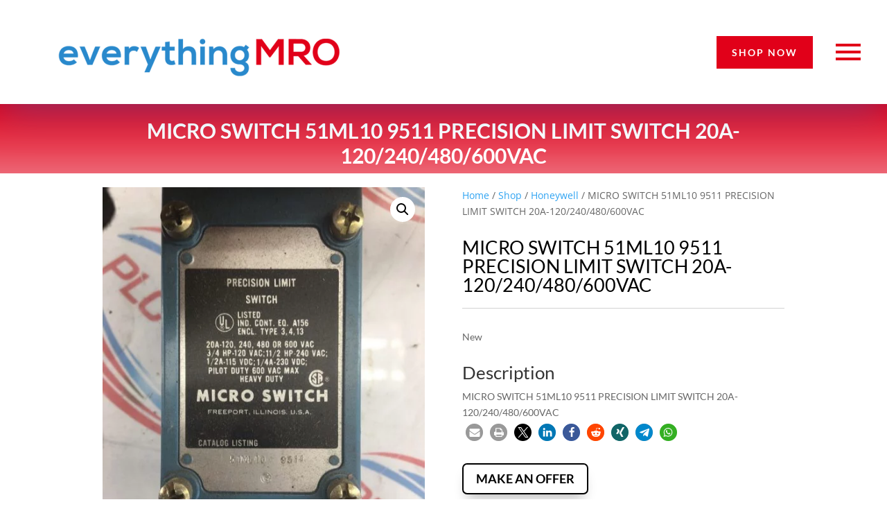

--- FILE ---
content_type: text/html; charset=UTF-8
request_url: https://www.everythingmro.com/shop/micro-switch-51ml10-9511-precision-limit-switch-20a-120-240-480-600vac/
body_size: 27377
content:
<!DOCTYPE html><html lang="en-US"><head><meta charset="UTF-8" /><meta http-equiv="X-UA-Compatible" content="IE=edge"><link rel="pingback" href="https://www.everythingmro.com/xmlrpc.php" /> <script type="text/javascript" src="[data-uri]" defer></script> <script src="[data-uri]" defer></script><meta name='robots' content='index, follow, max-image-preview:large, max-snippet:-1, max-video-preview:-1' /><title>MICRO SWITCH 51ML10 9511 PRECISION LIMIT SWITCH 20A-120/240/480/600VAC</title><meta name="description" content="MICRO SWITCH 51ML10 9511 PRECISION LIMIT SWITCH 20A-120/240/480/600VAC" /><link rel="canonical" href="https://www.everythingmro.com/shop/micro-switch-51ml10-9511-precision-limit-switch-20a-120-240-480-600vac/" /><meta property="og:locale" content="en_US" /><meta property="og:type" content="product" /><meta property="og:title" content="MICRO SWITCH 51ML10 9511 PRECISION LIMIT SWITCH 20A-120/240/480/600VAC" /><meta property="og:description" content="New" /><meta property="og:url" content="https://www.everythingmro.com/shop/micro-switch-51ml10-9511-precision-limit-switch-20a-120-240-480-600vac/" /><meta property="og:site_name" content="everythingMRO" /><meta property="article:modified_time" content="2021-04-18T04:12:04+00:00" /><meta property="og:image" content="https://www.everythingmro.com/wp-content/uploads/28006-001.jpg" /><meta property="og:image:width" content="1200" /><meta property="og:image:height" content="1600" /><meta property="og:image:type" content="image/jpeg" /><meta property="og:image" content="https://www.everythingmro.com/wp-content/uploads/28006-002.jpg" /><meta property="og:image:width" content="1200" /><meta property="og:image:height" content="1600" /><meta property="og:image:type" content="image/jpeg" /><meta property="og:image" content="https://www.everythingmro.com/wp-content/uploads/28006-003.jpg" /><meta property="og:image:width" content="1200" /><meta property="og:image:height" content="1600" /><meta property="og:image:type" content="image/jpeg" /><meta property="og:image" content="https://www.everythingmro.com/wp-content/uploads/28006-004.jpg" /><meta property="og:image:width" content="1200" /><meta property="og:image:height" content="1600" /><meta property="og:image:type" content="image/jpeg" /><meta name="twitter:card" content="summary_large_image" /><meta name="twitter:site" content="@EverythingMro" /><meta name="twitter:label1" content="Price" /><meta name="twitter:data1" content="" /><meta name="twitter:label2" content="Availability" /><meta name="twitter:data2" content="In stock" /> <script type="application/ld+json" class="yoast-schema-graph">{"@context":"https://schema.org","@graph":[{"@type":"Organization","@id":"https://www.everythingmro.com/#organization","name":"PLC Source","url":"https://www.everythingmro.com/","sameAs":["https://www.facebook.com/everythingMRO","https://www.linkedin.com/company/everythingmro","https://twitter.com/EverythingMro"],"logo":{"@type":"ImageObject","@id":"https://www.everythingmro.com/#logo","inLanguage":"en-US","url":"https://www.everythingmro.com/wp-content/uploads/eMROlogo_400x400.png","contentUrl":"https://www.everythingmro.com/wp-content/uploads/eMROlogo_400x400.png","width":400,"height":400,"caption":"PLC Source"},"image":{"@id":"https://www.everythingmro.com/#logo"}},{"@type":"WebSite","@id":"https://www.everythingmro.com/#website","url":"https://www.everythingmro.com/","name":"everythingMRO","description":"Your One-Stop Shop For Everything MRO &amp; PLC","publisher":{"@id":"https://www.everythingmro.com/#organization"},"potentialAction":[{"@type":"SearchAction","target":{"@type":"EntryPoint","urlTemplate":"https://www.everythingmro.com/?s={search_term_string}"},"query-input":"required name=search_term_string"}],"inLanguage":"en-US"},{"@type":"ImageObject","@id":"https://www.everythingmro.com/shop/micro-switch-51ml10-9511-precision-limit-switch-20a-120-240-480-600vac/#primaryimage","inLanguage":"en-US","url":"https://www.everythingmro.com/wp-content/uploads/28006-001.jpg","contentUrl":"https://www.everythingmro.com/wp-content/uploads/28006-001.jpg","width":1200,"height":1600,"caption":"28006-001"},{"@type":["WebPage","ItemPage"],"@id":"https://www.everythingmro.com/shop/micro-switch-51ml10-9511-precision-limit-switch-20a-120-240-480-600vac/#webpage","url":"https://www.everythingmro.com/shop/micro-switch-51ml10-9511-precision-limit-switch-20a-120-240-480-600vac/","name":"MICRO SWITCH 51ML10 9511 PRECISION LIMIT SWITCH 20A-120/240/480/600VAC","isPartOf":{"@id":"https://www.everythingmro.com/#website"},"primaryImageOfPage":{"@id":"https://www.everythingmro.com/shop/micro-switch-51ml10-9511-precision-limit-switch-20a-120-240-480-600vac/#primaryimage"},"datePublished":"2018-08-21T14:06:41+00:00","dateModified":"2021-04-18T04:12:04+00:00","description":"MICRO SWITCH 51ML10 9511 PRECISION LIMIT SWITCH 20A-120/240/480/600VAC","breadcrumb":{"@id":"https://www.everythingmro.com/shop/micro-switch-51ml10-9511-precision-limit-switch-20a-120-240-480-600vac/#breadcrumb"},"inLanguage":"en-US","potentialAction":[{"@type":"ReadAction","target":["https://www.everythingmro.com/shop/micro-switch-51ml10-9511-precision-limit-switch-20a-120-240-480-600vac/"]}]},{"@type":"BreadcrumbList","@id":"https://www.everythingmro.com/shop/micro-switch-51ml10-9511-precision-limit-switch-20a-120-240-480-600vac/#breadcrumb","itemListElement":[{"@type":"ListItem","position":1,"name":"Home","item":"https://www.everythingmro.com/"},{"@type":"ListItem","position":2,"name":"Shop","item":"https://www.everythingmro.com/shop/"},{"@type":"ListItem","position":3,"name":"Honeywell","item":"https://www.everythingmro.com/product-category/honeywell/"},{"@type":"ListItem","position":4,"name":"MICRO SWITCH 51ML10 9511 PRECISION LIMIT SWITCH 20A-120/240/480/600VAC"}]}]}</script> <meta property="product:brand" content="Honeywell" /><meta property="product:price:amount" content="330.38" /><meta property="product:price:currency" content="USD" /><meta property="og:availability" content="instock" /><meta property="product:availability" content="instock" /><meta property="product:retailer_item_id" content="d6478a40c3a1" /><meta property="product:condition" content="new" /><link rel="alternate" type="application/rss+xml" title="everythingMRO &raquo; Feed" href="https://www.everythingmro.com/feed/" /><link rel="alternate" type="application/rss+xml" title="everythingMRO &raquo; Comments Feed" href="https://www.everythingmro.com/comments/feed/" /><link rel="alternate" title="oEmbed (JSON)" type="application/json+oembed" href="https://www.everythingmro.com/wp-json/oembed/1.0/embed?url=https%3A%2F%2Fwww.everythingmro.com%2Fshop%2Fmicro-switch-51ml10-9511-precision-limit-switch-20a-120-240-480-600vac%2F" /><link rel="alternate" title="oEmbed (XML)" type="text/xml+oembed" href="https://www.everythingmro.com/wp-json/oembed/1.0/embed?url=https%3A%2F%2Fwww.everythingmro.com%2Fshop%2Fmicro-switch-51ml10-9511-precision-limit-switch-20a-120-240-480-600vac%2F&#038;format=xml" /><meta content="Divi Child v." name="generator"/><style id='wp-img-auto-sizes-contain-inline-css' type='text/css'>img:is([sizes=auto i],[sizes^="auto," i]){contain-intrinsic-size:3000px 1500px}
/*# sourceURL=wp-img-auto-sizes-contain-inline-css */</style><link data-optimized="2" rel="stylesheet" href="https://www.everythingmro.com/wp-content/litespeed/css/1/7641b7b918b293552902c9c3bb5e1ab2.css?ver=59c54" /><link rel="preload" as="image" href="https://www.everythingmro.com/wp-content/uploads/28006-001-510x680.jpg.webp"><style id='wpmenucart-inline-css' type='text/css'>.et-cart-info { display:none !important; } .site-header-cart { display:none !important; }
/*# sourceURL=wpmenucart-inline-css */</style><style id='woocommerce-inline-inline-css' type='text/css'>.woocommerce form .form-row .required { visibility: visible; }
/*# sourceURL=woocommerce-inline-inline-css */</style><style id='heateor_sss_frontend_css-inline-css' type='text/css'>.heateor_sss_button_instagram span.heateor_sss_svg,a.heateor_sss_instagram span.heateor_sss_svg{background:radial-gradient(circle at 30% 107%,#fdf497 0,#fdf497 5%,#fd5949 45%,#d6249f 60%,#285aeb 90%)}.heateor_sss_horizontal_sharing .heateor_sss_svg,.heateor_sss_standard_follow_icons_container .heateor_sss_svg{color:#fff;border-width:0px;border-style:solid;border-color:transparent}.heateor_sss_horizontal_sharing .heateorSssTCBackground{color:#666}.heateor_sss_horizontal_sharing span.heateor_sss_svg:hover,.heateor_sss_standard_follow_icons_container span.heateor_sss_svg:hover{border-color:transparent;}.heateor_sss_vertical_sharing span.heateor_sss_svg,.heateor_sss_floating_follow_icons_container span.heateor_sss_svg{color:#fff;border-width:0px;border-style:solid;border-color:transparent;}.heateor_sss_vertical_sharing .heateorSssTCBackground{color:#666;}.heateor_sss_vertical_sharing span.heateor_sss_svg:hover,.heateor_sss_floating_follow_icons_container span.heateor_sss_svg:hover{border-color:transparent;}@media screen and (max-width:783px) {.heateor_sss_vertical_sharing{display:none!important}}div.heateor_sss_sharing_title{text-align:center}div.heateor_sss_sharing_ul{width:100%;text-align:center;}div.heateor_sss_horizontal_sharing div.heateor_sss_sharing_ul a{float:none!important;display:inline-block;}
/*# sourceURL=heateor_sss_frontend_css-inline-css */</style> <script type="text/javascript" src="https://www.everythingmro.com/wp-includes/js/jquery/jquery.min.js" id="jquery-core-js"></script> <script type="text/javascript" id="mhmm-js-extra" src="[data-uri]" defer></script> <script type="text/javascript" id="mhmm-menu-layout-js-extra" src="[data-uri]" defer></script> <script type="text/javascript" id="wc-single-product-js-extra" src="[data-uri]" defer></script> <script type="text/javascript" id="woocommerce-js-extra" src="[data-uri]" defer></script> <link rel="https://api.w.org/" href="https://www.everythingmro.com/wp-json/" /><link rel="alternate" title="JSON" type="application/json" href="https://www.everythingmro.com/wp-json/wp/v2/product/202279" /><meta name="generator" content="Redux 4.5.9" /><style type="text/css">#main-footer { display: none!important; }</style><link rel='preload' href='https://www.everythingmro.com/wp-content/themes/Divi/core/admin/fonts/modules.woff' as='font' type='font/woff' crossorigin='anonymous'><meta name="viewport" content="width=device-width, initial-scale=1.0, maximum-scale=1.0, user-scalable=0" />	<noscript><style>.woocommerce-product-gallery{ opacity: 1 !important; }</style></noscript><link rel="icon" href="https://www.everythingmro.com/wp-content/uploads/cropped-pose1-1-32x32.png" sizes="32x32" /><link rel="icon" href="https://www.everythingmro.com/wp-content/uploads/cropped-pose1-1-192x192.png" sizes="192x192" /><link rel="apple-touch-icon" href="https://www.everythingmro.com/wp-content/uploads/cropped-pose1-1-180x180.png" /><meta name="msapplication-TileImage" content="https://www.everythingmro.com/wp-content/uploads/cropped-pose1-1-270x270.png" /><style id="divi-toolbox-inline-style">body{font-weight:400}body.et_pb_button_helper_class .et_pb_button{font-weight:500}#footer-info{letter-spacing:0;text-transform:none;font-variant:normal}.pulse,.grow,.shrink,.buzz,.move_down,.move_up{transform:perspective(1px) translateZ(0);transition:all .3s ease-in-out!important}.jello:hover{animation:jello .9s both}.wobble:hover{animation:wobble .82s cubic-bezier(.36,.07,.19,.97) both}.heartbeat:hover{animation:heartbeat 1.5s ease-in-out infinite both}.pulse:hover{animation:pulse 1s ease-in-out infinite both}.grow:hover{transform:scale(1.1)}.shrink:hover{transform:scale(.9)}.move_up:hover{transform:translateY(-8px)}.move_down:hover{transform:translateY(8px)}@keyframes jello{0%,100%{transform:scale3d(1,1,1)}30%{transform:scale3d(1.25,.75,1)}40%{transform:scale3d(.75,1.25,1)}50%{transform:scale3d(1.15,.85,1)}65%{transform:scale3d(.95,1.05,1)}75%{transform:scale3d(1.05,.95,1)}}@keyframes wobble{16.65%{transform:translateX(5px)}33.3%{transform:translateX(-4px)}49.95%{transform:translateX(3px)}66.6%{transform:translateX(-2px)}83.25%{transform:translateX(1px)}100%{transform:translateX(0)}}@keyframes heartbeat{from{transform:scale(1);transform-origin:center center;animation-timing-function:ease-out}10%{transform:scale(.91);animation-timing-function:ease-in}17%{transform:scale(.98);animation-timing-function:ease-out}33%{transform:scale(.87);animation-timing-function:ease-in}45%{transform:scale(1);animation-timing-function:ease-out}}@keyframes pulse{25%{transform:scale(1.1)}75%{transform:scale(.9)}}.et-social-flickr a.icon:before{content:'\e0a6'}.et-social-dribble a.icon:before{content:'\e09b'}.et-social-icon a.move_up:hover{transform:translateY(-2px)}.et-social-icon a.move_down:hover{transform:translateY(2px)}.toolbox_menu2 #top-menu>li>a:before,.toolbox_menu2 .dtb-menu ul.et-menu>li>a:before{content:'';display:block;background:#008abc;width:0;height:3px;left:50%;position:absolute;top:20px;transition:all .3s ease-in-out;opacity:0;border-radius:0}.toolbox_menu2 #top-menu>li>a:hover:before,.toolbox_menu2 .dtb-menu ul.et-menu>li>a:hover:before{width:100%;margin-left:-50%;opacity:1}.toolbox_menu2 #top-menu>li.menu-item-has-children>a:before,.toolbox_menu2 .dtb-menu ul.et-menu>li.menu-item-has-children>a:before{display:none}.toolbox_menu2 #top-menu>li>a>span,.toolbox_menu2 .dtb-menu ul.et-menu>li>a>span{z-index:2}#main-header,#top-header{transition:all .3s ease-in-out!important}#main-header.et-fixed-header,#top-header.et-fixed-header{position:fixed!important}@media (max-width:600px){body.admin-bar.et_fixed_nav #main-header.et-fixed-header{transform:translateY(-46px)}}@media (max-width:980px){#main-header{transition:all .3s ease-in-out;height:auto;position:fixed!important}#top-header{transition:all .3s ease-in-out!important;position:fixed!important}}@media (max-width:980px){body:not(.has-dtb-before-header) #top-header.et-fixed-header{transform:translateY(-32px)}body:not(.has-dtb-before-header) #main-header.et-fixed-header{top:0!important;z-index:200000}}@media (max-width:600px){body.admin-bar.et_fixed_nav:not(.has-dtb-before-header) #top-header.et-fixed-header{transform:translateY(-46px)}body.admin-bar.et_fixed_nav #main-header.et-fixed-header{transform:none}}@media only screen and (min-width:981px) and (max-width:980px){#logo,.logo_container,#main-header,.container{transition:all .4s ease-in-out}#et_mobile_nav_menu{display:none!important}#top-menu,nav#top-menu-nav{display:block}#et-secondary-nav,#et-secondary-menu,#et-info .et-social-icons{display:inline-block!important}#et-info{padding-top:0}#top-header .container{padding-top:.75em}.et_fixed_nav #page-container #main-header,.et_fixed_nav #page-container #top-header{position:fixed}.et_hide_primary_logo #main-header:not(.et-fixed-header) .centered-inline-logo-wrap,.et_hide_fixed_logo #main-header.et-fixed-header .centered-inline-logo-wrap,.et_header_style_centered.et_hide_primary_logo #main-header:not(.et-fixed-header) .logo_container,.et_header_style_centered.et_hide_fixed_logo #main-header.et-fixed-header .logo_container,.et_header_style_split.et_hide_primary_logo #main-header:not(.et-fixed-header) .logo_container,.et_header_style_split.et_hide_fixed_logo #main-header.et-fixed-header .logo_container{height:0;padding:0;opacity:0}.et_pb_fullwidth_menu.dtb-menu .et_pb_menu__menu,.et_pb_menu.dtb-menu .et_pb_menu__menu{display:flex}.dtb-menu .et_mobile_nav_menu{display:none;float:right}.et_pb_fullwidth_menu--style-inline_centered_logo.dtb-menu>div>.et_pb_menu__logo-wrap,.et_pb_menu--style-inline_centered_logo.dtb-menu>div>.et_pb_menu__logo-wrap{display:none}.et_hide_primary_logo #main-header:not(.et-fixed-header) .logo_container,.et_hide_fixed_logo #main-header.et-fixed-header .logo_container{height:0;opacity:0;transition:all .4s ease-in-out}}.et_pb_fullwidth_menu--without-logo.dtb-menu .et_pb_menu__menu>nav>ul>li,.et_pb_menu--without-logo.dtb-menu .et_pb_menu__menu>nav>ul>li{margin-top:0}.dtb-menu.et_pb_module{z-index:3}#top-menu-nav #top-menu>li>a,.dtb-menu .et-menu>li>a{text-transform:none;font-variant:normal}#top-menu-nav #top-menu>li>a{font-weight:400!important}#top-menu-nav #top-menu>li>a:hover,.dtb-menu ul.et-menu>li>a:hover,.et-db #et-boc .et-l .dtb-menu a:hover,.dtb-menu ul.et-menu>li:hover>a,.et-db #et-boc .et-l .dtb-menu li:hover>a{opacity:1;color:#000}#main-header.et-fixed-header #top-menu-nav #top-menu>li>a:hover{color:#000!important}#main-header{box-shadow:none!important;box-shadow:0 1px 0 rgba(0,0,0,.1)!important}#page-container #main-header.et-fixed-header{box-shadow:none!important;box-shadow:0 0 7px rgba(0,0,0,.1)!important}#top-header{box-shadow:none;box-shadow:0 -5px 40px rgba(0,0,0,.3)}#et-info-email,#et-info-phone,.et-cart-info span,#et-secondary-nav>li>a{font-weight:600;letter-spacing:0;text-transform:none;font-variant:normal}#et-info a,#et-secondary-menu>ul>li>a{color:#fff;position:relative}#et-info a:hover,#et-secondary-menu>ul>li>a:hover{opacity:1;color:#fff}#et-info a:after,#et-secondary-menu>ul:not(.et-social-icons)>li>a:before{content:'';display:block;position:absolute;top:-.8em;bottom:0;right:-.75em;left:-.75em;transition:all .3s ease-in-out;z-index:-1}#et-info a:after{bottom:-.65em}#et-info a:hover:after,#et-secondary-menu>ul>li>a:hover:before{background:rgba(0,0,0,0)}@media (min-width:981px){#main-header{transition:all .3s ease-in-out;height:auto}#wpadminbar{z-index:200001}#main-header.et-fixed-header{top:0!important;z-index:200000}#top-header.et-fixed-header{top:0!important;box-shadow:none}.admin-bar #main-header.et-fixed-header{top:32px!important}.et_header_style_left.et-fixed-header #et-top-navigation{padding-top:30px!important}}#main-header,#top-header{transition:all .3s ease-in-out!important}.et_link_content,.et_audio_content,.et_pb_audio_module_content,.et_quote_content{width:100%}::-webkit-scrollbar{width:14px;box-shadow:inset 0 0 9px rgba(0,0,0,.1)}::-webkit-scrollbar-thumb{-webkit-border-radius:9px;border-radius:9px}::-webkit-scrollbar-thumb:window-inactive{opacity:.5}::-webkit-scrollbar-thumb{background:#3482c1}::-webkit-scrollbar-thumb:window-inactive{background:#3482c1}::-webkit-scrollbar{background:#f4f4f4}.dtb_layout_placeholder{height:150px;display:flex;align-items:center;justify-content:center;background:#ccc;color:white}.dtb_layout_placeholder>h3{color:white}div[class^=count-]{display:inline-block}</style></head><body class="wp-singular product-template-default single single-product postid-202279 wp-theme-Divi wp-child-theme-divi-child theme-Divi dtb_blog_default dtb_woo mhmm-sticky-top using-mhmm woocommerce woocommerce-page woocommerce-no-js free-custom-footer toolbox_menu2 et_pb_button_helper_class et_fixed_nav et_show_nav et_cover_background et_pb_gutter et_pb_gutters3 et_primary_nav_dropdown_animation_fade et_secondary_nav_dropdown_animation_fade et_pb_footer_columns4 et_header_style_left et_divi_theme et-db et_minified_js et_minified_css wcbd_layout woo_product_divi_layout et_pb_pagebuilder_layout"><div id="page-container"><header id="main-header" data-height-onload="66"><div class="container clearfix et_menu_container"><div class="logo_container">
<span class="logo_helper"></span>
<a href="https://www.everythingmro.com/">
<img data-lazyloaded="1" data-placeholder-resp="93x43" src="[data-uri]" width="93" height="43" data-src="https://www.everythingmro.com/wp-content/themes/Divi/images/logo.png" alt="everythingMRO" id="logo" data-height-percentage="54" /><noscript><img width="93" height="43" src="https://www.everythingmro.com/wp-content/themes/Divi/images/logo.png" alt="everythingMRO" id="logo" data-height-percentage="54" /></noscript>
</a></div><div id="et-top-navigation" data-height="66" data-fixed-height="40"><nav id="top-menu-nav"><ul id="top-menu" class="nav"><li class="menu-item menu-item-type-post_type menu-item-object-page menu-item-home menu-item-267699"><a href="https://www.everythingmro.com/">Home</a></li><li class="menu-item menu-item-type-post_type menu-item-object-page current_page_parent menu-item-238467"><a href="https://www.everythingmro.com/shop/">Shop</a></li><li class="menu-item menu-item-type-post_type menu-item-object-page menu-item-267698"><a href="https://www.everythingmro.com/blog/">Blog</a></li><li class="menu-item menu-item-type-post_type menu-item-object-page menu-item-267833"><a href="https://www.everythingmro.com/about/">About</a></li><li class="menu-item menu-item-type-post_type menu-item-object-page menu-item-267700"><a href="https://www.everythingmro.com/contact/">Contact</a></li><li class="menu-item menu-item-type-post_type menu-item-object-page wpmenucartli wpmenucart-display-standard menu-item empty-wpmenucart" id="wpmenucartli"><a class="wpmenucart-contents empty-wpmenucart" style="display:none">&nbsp;</a></li></ul></nav>
<a href="https://www.everythingmro.com/cart/" class="et-cart-info">
<span></span>
</a><div id="et_top_search">
<span id="et_search_icon"></span></div><div id="et_mobile_nav_menu"><div class="mobile_nav closed">
<span class="select_page">Select Page</span>
<span class="mobile_menu_bar mobile_menu_bar_toggle"></span></div></div></div></div><div class="et_search_outer"><div class="container et_search_form_container"><form role="search" method="get" class="et-search-form" action="https://www.everythingmro.com/">
<input type="search" class="et-search-field" placeholder="Search &hellip;" value="" name="s" title="Search for:" /></form>
<span class="et_close_search_field"></span></div></div></header><div id="et-main-area"><div id="main-content"><div class="container"><div id="content-area" class="clearfix"><div id="left-area"><div id="product-202279" class="post-202279 product type-product status-publish has-post-thumbnail product_cat-honeywell first instock purchasable product-type-simple"><div class="entry-content"><div class="et_pb_section et_pb_section_1 et_section_regular"><div class="et_pb_row et_pb_row_2 et_pb_row_fullwidth"><div class="et_pb_column et_pb_column_4_4 et_pb_column_5  et_pb_css_mix_blend_mode_passthrough et-last-child"><div class="et_pb_module et_pb_woopro_cover et_pb_woopro_cover_0 wcbd_module"><div class="et_pb_module_inner"><div class="cover_container"><h1 class="product_title entry-title">MICRO SWITCH 51ML10 9511 PRECISION LIMIT SWITCH 20A-120/240/480/600VAC</h1></div></div></div></div></div></div><div class="et_pb_section et_pb_section_2 et_section_regular"><div class="et_pb_row et_pb_row_3"><div class="et_pb_column et_pb_column_1_2 et_pb_column_6  et_pb_css_mix_blend_mode_passthrough"><div class="et_pb_module et_pb_woopro_images_slider et_pb_woopro_images_slider_0 wcbd_module"><div class="et_pb_module_inner"><div class="woocommerce-product-gallery woocommerce-product-gallery--with-images woocommerce-product-gallery--columns-4 images" data-columns="4" style="opacity: 0; transition: opacity .25s ease-in-out;"><div class="woocommerce-product-gallery__wrapper"><div data-thumb="https://www.everythingmro.com/wp-content/uploads/28006-001-100x100.jpg.webp" data-thumb-alt="28006-001" data-thumb-srcset="https://www.everythingmro.com/wp-content/uploads/28006-001-100x100.jpg.webp 100w, https://www.everythingmro.com/wp-content/uploads/28006-001-150x150.jpg.webp 150w"  data-thumb-sizes="(max-width: 100px) 100vw, 100px" class="woocommerce-product-gallery__image"><a href="https://www.everythingmro.com/wp-content/uploads/28006-001.jpg"><img width="510" height="680" src="https://www.everythingmro.com/wp-content/uploads/28006-001-510x680.jpg.webp" class="wp-post-image" alt="28006-001" data-caption="" data-src="https://www.everythingmro.com/wp-content/uploads/28006-001.jpg.webp" data-large_image="https://www.everythingmro.com/wp-content/uploads/28006-001.jpg" data-large_image_width="1200" data-large_image_height="1600" decoding="sync" fetchpriority="high" srcset="https://www.everythingmro.com/wp-content/uploads/28006-001-510x680.jpg.webp 510w, https://www.everythingmro.com/wp-content/uploads/28006-001-225x300.jpg.webp 225w, https://www.everythingmro.com/wp-content/uploads/28006-001-768x1024.jpg.webp 768w, https://www.everythingmro.com/wp-content/uploads/28006-001-1080x1440.jpg.webp 1080w, https://www.everythingmro.com/wp-content/uploads/28006-001.jpg.webp 1200w" sizes="(max-width: 510px) 100vw, 510px"/></a></div><div data-thumb="https://www.everythingmro.com/wp-content/uploads/28006-002-100x100.jpg.webp" data-thumb-alt="28006-002" data-thumb-srcset="https://www.everythingmro.com/wp-content/uploads/28006-002-100x100.jpg.webp 100w, https://www.everythingmro.com/wp-content/uploads/28006-002-150x150.jpg.webp 150w"  data-thumb-sizes="(max-width: 100px) 100vw, 100px" class="woocommerce-product-gallery__image"><a href="https://www.everythingmro.com/wp-content/uploads/28006-002.jpg"><img width="510" height="680" src="https://www.everythingmro.com/wp-content/uploads/28006-002-510x680.jpg.webp" class="" alt="28006-002" data-caption="" data-src="https://www.everythingmro.com/wp-content/uploads/28006-002.jpg.webp" data-large_image="https://www.everythingmro.com/wp-content/uploads/28006-002.jpg" data-large_image_width="1200" data-large_image_height="1600" decoding="async" srcset="https://www.everythingmro.com/wp-content/uploads/28006-002-510x680.jpg.webp 510w, https://www.everythingmro.com/wp-content/uploads/28006-002-225x300.jpg.webp 225w, https://www.everythingmro.com/wp-content/uploads/28006-002-768x1024.jpg.webp 768w, https://www.everythingmro.com/wp-content/uploads/28006-002-1080x1440.jpg.webp 1080w, https://www.everythingmro.com/wp-content/uploads/28006-002.jpg.webp 1200w" sizes="(max-width: 510px) 100vw, 510px" /></a></div><div data-thumb="https://www.everythingmro.com/wp-content/uploads/28006-003-100x100.jpg.webp" data-thumb-alt="28006-003" data-thumb-srcset="https://www.everythingmro.com/wp-content/uploads/28006-003-100x100.jpg.webp 100w, https://www.everythingmro.com/wp-content/uploads/28006-003-150x150.jpg.webp 150w"  data-thumb-sizes="(max-width: 100px) 100vw, 100px" class="woocommerce-product-gallery__image"><a href="https://www.everythingmro.com/wp-content/uploads/28006-003.jpg"><img width="510" height="680" src="https://www.everythingmro.com/wp-content/uploads/28006-003-510x680.jpg.webp" class="" alt="28006-003" data-caption="" data-src="https://www.everythingmro.com/wp-content/uploads/28006-003.jpg.webp" data-large_image="https://www.everythingmro.com/wp-content/uploads/28006-003.jpg" data-large_image_width="1200" data-large_image_height="1600" decoding="async" srcset="https://www.everythingmro.com/wp-content/uploads/28006-003-510x680.jpg.webp 510w, https://www.everythingmro.com/wp-content/uploads/28006-003-225x300.jpg.webp 225w, https://www.everythingmro.com/wp-content/uploads/28006-003-768x1024.jpg.webp 768w, https://www.everythingmro.com/wp-content/uploads/28006-003-1080x1440.jpg.webp 1080w, https://www.everythingmro.com/wp-content/uploads/28006-003.jpg.webp 1200w" sizes="(max-width: 510px) 100vw, 510px" /></a></div><div data-thumb="https://www.everythingmro.com/wp-content/uploads/28006-004-100x100.jpg.webp" data-thumb-alt="28006-004" data-thumb-srcset="https://www.everythingmro.com/wp-content/uploads/28006-004-100x100.jpg.webp 100w, https://www.everythingmro.com/wp-content/uploads/28006-004-150x150.jpg.webp 150w"  data-thumb-sizes="(max-width: 100px) 100vw, 100px" class="woocommerce-product-gallery__image"><a href="https://www.everythingmro.com/wp-content/uploads/28006-004.jpg"><img width="510" height="680" src="https://www.everythingmro.com/wp-content/uploads/28006-004-510x680.jpg.webp" class="" alt="28006-004" data-caption="" data-src="https://www.everythingmro.com/wp-content/uploads/28006-004.jpg.webp" data-large_image="https://www.everythingmro.com/wp-content/uploads/28006-004.jpg" data-large_image_width="1200" data-large_image_height="1600" decoding="async" srcset="https://www.everythingmro.com/wp-content/uploads/28006-004-510x680.jpg.webp 510w, https://www.everythingmro.com/wp-content/uploads/28006-004-225x300.jpg.webp 225w, https://www.everythingmro.com/wp-content/uploads/28006-004-768x1024.jpg.webp 768w, https://www.everythingmro.com/wp-content/uploads/28006-004-1080x1440.jpg.webp 1080w, https://www.everythingmro.com/wp-content/uploads/28006-004.jpg.webp 1200w" sizes="(max-width: 510px) 100vw, 510px" /></a></div></div></div></div></div></div><div class="et_pb_column et_pb_column_1_2 et_pb_column_7  et_pb_css_mix_blend_mode_passthrough et-last-child"><div class="et_pb_module et_pb_woopro_breadcrumb et_pb_woopro_breadcrumb_0 wcbd_module"><div class="et_pb_module_inner"><nav class="woocommerce-breadcrumb" aria-label="Breadcrumb"><a href="https://www.everythingmro.com">Home</a>&nbsp;&#47;&nbsp;<a href="https://www.everythingmro.com/shop/">Shop</a>&nbsp;&#47;&nbsp;<a href="https://www.everythingmro.com/product-category/honeywell/">Honeywell</a>&nbsp;&#47;&nbsp;MICRO SWITCH 51ML10 9511 PRECISION LIMIT SWITCH 20A-120/240/480/600VAC</nav></div></div><div class="et_pb_module et_pb_woopro_title et_pb_woopro_title_0 wcbd_module"><div class="et_pb_module_inner"><h1 class="product_title entry-title">MICRO SWITCH 51ML10 9511 PRECISION LIMIT SWITCH 20A-120/240/480/600VAC</h1></div></div><div class="et_pb_module et_pb_divider et_pb_divider_0 et_pb_divider_position_ et_pb_space"><div class="et_pb_divider_internal"></div></div><div class="et_pb_module et_pb_woopro_excerpt et_pb_woopro_excerpt_0 wcbd_module"><div class="et_pb_module_inner"><div class="woocommerce-product-details__short-description"><p>New</p></div></div></div><div class="et_pb_module et_pb_woopro_description et_pb_woopro_description_0 wcbd_module"><div class="et_pb_module_inner"><h2>Description</h2><p>MICRO SWITCH 51ML10 9511 PRECISION LIMIT SWITCH 20A-120/240/480/600VAC</p><div class="shariff shariff-align-flex-start shariff-widget-align-flex-start"><ul class="shariff-buttons theme-round orientation-horizontal buttonsize-small"><li class="shariff-button mailto shariff-nocustomcolor" style="background-color:#a8a8a8"><a href="mailto:?body=https%3A%2F%2Fwww.everythingmro.com%2Fshop%2Fmicro-switch-51ml10-9511-precision-limit-switch-20a-120-240-480-600vac%2F&subject=MICRO%20SWITCH%2051ML10%209511%20PRECISION%20LIMIT%20SWITCH%2020A-120%2F240%2F480%2F600VAC" title="Send by email" aria-label="Send by email" role="button" rel="noopener nofollow" class="shariff-link" style="; background-color:#999; color:#fff"><span class="shariff-icon" style=""><svg width="32px" height="20px" xmlns="http://www.w3.org/2000/svg" viewBox="0 0 32 32"><path fill="#999" d="M32 12.7v14.2q0 1.2-0.8 2t-2 0.9h-26.3q-1.2 0-2-0.9t-0.8-2v-14.2q0.8 0.9 1.8 1.6 6.5 4.4 8.9 6.1 1 0.8 1.6 1.2t1.7 0.9 2 0.4h0.1q0.9 0 2-0.4t1.7-0.9 1.6-1.2q3-2.2 8.9-6.1 1-0.7 1.8-1.6zM32 7.4q0 1.4-0.9 2.7t-2.2 2.2q-6.7 4.7-8.4 5.8-0.2 0.1-0.7 0.5t-1 0.7-0.9 0.6-1.1 0.5-0.9 0.2h-0.1q-0.4 0-0.9-0.2t-1.1-0.5-0.9-0.6-1-0.7-0.7-0.5q-1.6-1.1-4.7-3.2t-3.6-2.6q-1.1-0.7-2.1-2t-1-2.5q0-1.4 0.7-2.3t2.1-0.9h26.3q1.2 0 2 0.8t0.9 2z"/></svg></span></a></li><li class="shariff-button printer shariff-nocustomcolor" style="background-color:#a8a8a8"><a href="javascript:window.print()" title="print" aria-label="print" role="button" rel="noopener nofollow" class="shariff-link" style="; background-color:#999; color:#fff"><span class="shariff-icon" style=""><svg width="32px" height="20px" xmlns="http://www.w3.org/2000/svg" viewBox="0 0 30 32"><path fill="#999" d="M6.8 27.4h16v-4.6h-16v4.6zM6.8 16h16v-6.8h-2.8q-0.7 0-1.2-0.5t-0.5-1.2v-2.8h-11.4v11.4zM27.4 17.2q0-0.5-0.3-0.8t-0.8-0.4-0.8 0.4-0.3 0.8 0.3 0.8 0.8 0.3 0.8-0.3 0.3-0.8zM29.7 17.2v7.4q0 0.2-0.2 0.4t-0.4 0.2h-4v2.8q0 0.7-0.5 1.2t-1.2 0.5h-17.2q-0.7 0-1.2-0.5t-0.5-1.2v-2.8h-4q-0.2 0-0.4-0.2t-0.2-0.4v-7.4q0-1.4 1-2.4t2.4-1h1.2v-9.7q0-0.7 0.5-1.2t1.2-0.5h12q0.7 0 1.6 0.4t1.3 0.8l2.7 2.7q0.5 0.5 0.9 1.4t0.4 1.6v4.6h1.1q1.4 0 2.4 1t1 2.4z"/></svg></span></a></li><li class="shariff-button twitter shariff-nocustomcolor" style="background-color:#595959"><a href="https://twitter.com/share?url=https%3A%2F%2Fwww.everythingmro.com%2Fshop%2Fmicro-switch-51ml10-9511-precision-limit-switch-20a-120-240-480-600vac%2F&text=MICRO%20SWITCH%2051ML10%209511%20PRECISION%20LIMIT%20SWITCH%2020A-120%2F240%2F480%2F600VAC&via=everythingMRO" title="Share on X" aria-label="Share on X" role="button" rel="noopener nofollow" class="shariff-link" style="; background-color:#000; color:#fff" target="_blank"><span class="shariff-icon" style=""><svg width="32px" height="20px" xmlns="http://www.w3.org/2000/svg" viewBox="0 0 24 24"><path fill="#000" d="M14.258 10.152L23.176 0h-2.113l-7.747 8.813L7.133 0H0l9.352 13.328L0 23.973h2.113l8.176-9.309 6.531 9.309h7.133zm-2.895 3.293l-.949-1.328L2.875 1.56h3.246l6.086 8.523.945 1.328 7.91 11.078h-3.246zm0 0"/></svg></span></a></li><li class="shariff-button linkedin shariff-nocustomcolor" style="background-color:#1488bf"><a href="https://www.linkedin.com/sharing/share-offsite/?url=https%3A%2F%2Fwww.everythingmro.com%2Fshop%2Fmicro-switch-51ml10-9511-precision-limit-switch-20a-120-240-480-600vac%2F" title="Share on LinkedIn" aria-label="Share on LinkedIn" role="button" rel="noopener nofollow" class="shariff-link" style="; background-color:#0077b5; color:#fff" target="_blank"><span class="shariff-icon" style=""><svg width="32px" height="20px" xmlns="http://www.w3.org/2000/svg" viewBox="0 0 27 32"><path fill="#0077b5" d="M6.2 11.2v17.7h-5.9v-17.7h5.9zM6.6 5.7q0 1.3-0.9 2.2t-2.4 0.9h0q-1.5 0-2.4-0.9t-0.9-2.2 0.9-2.2 2.4-0.9 2.4 0.9 0.9 2.2zM27.4 18.7v10.1h-5.9v-9.5q0-1.9-0.7-2.9t-2.3-1.1q-1.1 0-1.9 0.6t-1.2 1.5q-0.2 0.5-0.2 1.4v9.9h-5.9q0-7.1 0-11.6t0-5.3l0-0.9h5.9v2.6h0q0.4-0.6 0.7-1t1-0.9 1.6-0.8 2-0.3q3 0 4.9 2t1.9 6z"/></svg></span></a></li><li class="shariff-button facebook shariff-nocustomcolor" style="background-color:#4273c8"><a href="https://www.facebook.com/sharer/sharer.php?u=https%3A%2F%2Fwww.everythingmro.com%2Fshop%2Fmicro-switch-51ml10-9511-precision-limit-switch-20a-120-240-480-600vac%2F" title="Share on Facebook" aria-label="Share on Facebook" role="button" rel="nofollow" class="shariff-link" style="; background-color:#3b5998; color:#fff" target="_blank"><span class="shariff-icon" style=""><svg width="32px" height="20px" xmlns="http://www.w3.org/2000/svg" viewBox="0 0 18 32"><path fill="#3b5998" d="M17.1 0.2v4.7h-2.8q-1.5 0-2.1 0.6t-0.5 1.9v3.4h5.2l-0.7 5.3h-4.5v13.6h-5.5v-13.6h-4.5v-5.3h4.5v-3.9q0-3.3 1.9-5.2t5-1.8q2.6 0 4.1 0.2z"/></svg></span></a></li><li class="shariff-button reddit shariff-nocustomcolor" style="background-color:#ff5700"><a href="https://www.reddit.com/submit?url=https%3A%2F%2Fwww.everythingmro.com%2Fshop%2Fmicro-switch-51ml10-9511-precision-limit-switch-20a-120-240-480-600vac%2F" title="Share on Reddit" aria-label="Share on Reddit" role="button" rel="noopener nofollow" class="shariff-link" style="; background-color:#ff4500; color:#fff" target="_blank"><span class="shariff-icon" style=""><svg xmlns="http://www.w3.org/2000/svg" viewBox="0 0 512 512"><path fill="#ff4500" d="M440.3 203.5c-15 0-28.2 6.2-37.9 15.9-35.7-24.7-83.8-40.6-137.1-42.3L293 52.3l88.2 19.8c0 21.6 17.6 39.2 39.2 39.2 22 0 39.7-18.1 39.7-39.7s-17.6-39.7-39.7-39.7c-15.4 0-28.7 9.3-35.3 22l-97.4-21.6c-4.9-1.3-9.7 2.2-11 7.1L246.3 177c-52.9 2.2-100.5 18.1-136.3 42.8-9.7-10.1-23.4-16.3-38.4-16.3-55.6 0-73.8 74.6-22.9 100.1-1.8 7.9-2.6 16.3-2.6 24.7 0 83.8 94.4 151.7 210.3 151.7 116.4 0 210.8-67.9 210.8-151.7 0-8.4-.9-17.2-3.1-25.1 49.9-25.6 31.5-99.7-23.8-99.7zM129.4 308.9c0-22 17.6-39.7 39.7-39.7 21.6 0 39.2 17.6 39.2 39.7 0 21.6-17.6 39.2-39.2 39.2-22 .1-39.7-17.6-39.7-39.2zm214.3 93.5c-36.4 36.4-139.1 36.4-175.5 0-4-3.5-4-9.7 0-13.7 3.5-3.5 9.7-3.5 13.2 0 27.8 28.5 120 29 149 0 3.5-3.5 9.7-3.5 13.2 0 4.1 4 4.1 10.2.1 13.7zm-.8-54.2c-21.6 0-39.2-17.6-39.2-39.2 0-22 17.6-39.7 39.2-39.7 22 0 39.7 17.6 39.7 39.7-.1 21.5-17.7 39.2-39.7 39.2z"/></svg></span></a></li><li class="shariff-button xing shariff-nocustomcolor" style="background-color:#29888a"><a href="https://www.xing.com/spi/shares/new?url=https%3A%2F%2Fwww.everythingmro.com%2Fshop%2Fmicro-switch-51ml10-9511-precision-limit-switch-20a-120-240-480-600vac%2F" title="Share on XING" aria-label="Share on XING" role="button" rel="noopener nofollow" class="shariff-link" style="; background-color:#126567; color:#fff" target="_blank"><span class="shariff-icon" style=""><svg width="32px" height="20px" xmlns="http://www.w3.org/2000/svg" viewBox="0 0 25 32"><path fill="#126567" d="M10.7 11.9q-0.2 0.3-4.6 8.2-0.5 0.8-1.2 0.8h-4.3q-0.4 0-0.5-0.3t0-0.6l4.5-8q0 0 0 0l-2.9-5q-0.2-0.4 0-0.7 0.2-0.3 0.5-0.3h4.3q0.7 0 1.2 0.8zM25.1 0.4q0.2 0.3 0 0.7l-9.4 16.7 6 11q0.2 0.4 0 0.6-0.2 0.3-0.6 0.3h-4.3q-0.7 0-1.2-0.8l-6-11.1q0.3-0.6 9.5-16.8 0.4-0.8 1.2-0.8h4.3q0.4 0 0.5 0.3z"/></svg></span></a></li><li class="shariff-button telegram shariff-nocustomcolor" style="background-color:#4084A6"><a href="https://telegram.me/share/url?url=https%3A%2F%2Fwww.everythingmro.com%2Fshop%2Fmicro-switch-51ml10-9511-precision-limit-switch-20a-120-240-480-600vac%2F&text=MICRO%20SWITCH%2051ML10%209511%20PRECISION%20LIMIT%20SWITCH%2020A-120%2F240%2F480%2F600VAC" title="Share on Telegram" aria-label="Share on Telegram" role="button" rel="noopener nofollow" class="shariff-link" style="; background-color:#0088cc; color:#fff" target="_blank"><span class="shariff-icon" style=""><svg width="32px" height="20px" xmlns="http://www.w3.org/2000/svg" viewBox="0 0 32 32"><path fill="#0088cc" d="M30.8 6.5l-4.5 21.4c-.3 1.5-1.2 1.9-2.5 1.2L16.9 24l-3.3 3.2c-.4.4-.7.7-1.4.7l.5-7L25.5 9.2c.6-.5-.1-.8-.9-.3l-15.8 10L2 16.7c-1.5-.5-1.5-1.5.3-2.2L28.9 4.3c1.3-.5 2.3.3 1.9 2.2z"/></svg></span></a></li><li class="shariff-button whatsapp shariff-nocustomcolor" style="background-color:#5cbe4a"><a href="https://api.whatsapp.com/send?text=https%3A%2F%2Fwww.everythingmro.com%2Fshop%2Fmicro-switch-51ml10-9511-precision-limit-switch-20a-120-240-480-600vac%2F%20MICRO%20SWITCH%2051ML10%209511%20PRECISION%20LIMIT%20SWITCH%2020A-120%2F240%2F480%2F600VAC" title="Share on Whatsapp" aria-label="Share on Whatsapp" role="button" rel="noopener nofollow" class="shariff-link" style="; background-color:#34af23; color:#fff" target="_blank"><span class="shariff-icon" style=""><svg width="32px" height="20px" xmlns="http://www.w3.org/2000/svg" viewBox="0 0 32 32"><path fill="#34af23" d="M17.6 17.4q0.2 0 1.7 0.8t1.6 0.9q0 0.1 0 0.3 0 0.6-0.3 1.4-0.3 0.7-1.3 1.2t-1.8 0.5q-1 0-3.4-1.1-1.7-0.8-3-2.1t-2.6-3.3q-1.3-1.9-1.3-3.5v-0.1q0.1-1.6 1.3-2.8 0.4-0.4 0.9-0.4 0.1 0 0.3 0t0.3 0q0.3 0 0.5 0.1t0.3 0.5q0.1 0.4 0.6 1.6t0.4 1.3q0 0.4-0.6 1t-0.6 0.8q0 0.1 0.1 0.3 0.6 1.3 1.8 2.4 1 0.9 2.7 1.8 0.2 0.1 0.4 0.1 0.3 0 1-0.9t0.9-0.9zM14 26.9q2.3 0 4.3-0.9t3.6-2.4 2.4-3.6 0.9-4.3-0.9-4.3-2.4-3.6-3.6-2.4-4.3-0.9-4.3 0.9-3.6 2.4-2.4 3.6-0.9 4.3q0 3.6 2.1 6.6l-1.4 4.2 4.3-1.4q2.8 1.9 6.2 1.9zM14 2.2q2.7 0 5.2 1.1t4.3 2.9 2.9 4.3 1.1 5.2-1.1 5.2-2.9 4.3-4.3 2.9-5.2 1.1q-3.5 0-6.5-1.7l-7.4 2.4 2.4-7.2q-1.9-3.2-1.9-6.9 0-2.7 1.1-5.2t2.9-4.3 4.3-2.9 5.2-1.1z"/></svg></span></a></li></ul></div></div></div><div class="et_pb_button_module_wrapper et_pb_button_2_wrapper et_pb_button_alignment_left et_pb_module ">
<a class="et_pb_button et_pb_custom_button_icon et_pb_button_2 dl-hover-grow et_hover_enabled et_pb_bg_layout_light" href="https://www.everythingmro.com/offer/" data-icon="&amp;#xe0f3;">Make An Offer</a></div><div class="et_pb_module et_pb_text et_pb_text_0 et_pb_bg_layout_light  et_pb_text_align_left"><div class="et_pb_text_inner"><h4 class="widgettitle">Can’t Find the Part You Need?</h4><div class="textwidget"><p>We can help! Email us the part number at <a href="mailto:sales@everythingmro.com">sales@everythingmro.com</a> even if you do not see the part you are needing on our site. We have many suppliers we can check with to find you the part you need. You can also give us a call at 850-208-4990 or 1-888-988-4323 if you need it right away.</p></div></div></div></div></div></div><div class="et_pb_section et_pb_section_3 et_section_regular"><div class="et_pb_row et_pb_row_4"><div class="et_pb_column et_pb_column_4_4 et_pb_column_8  et_pb_css_mix_blend_mode_passthrough et-last-child"><div class="et_pb_module et_pb_text et_pb_text_1 et_pb_bg_layout_light  et_pb_text_align_left"><div class="et_pb_text_inner"><h2>Related Products</h2></div></div><div class="et_pb_module et_pb_shop et_pb_shop_0 "><div class="woocommerce columns-3 "><ul class="products columns-3"><li class="product type-product post-288111 status-publish first instock product_cat-honeywell has-post-thumbnail purchasable product-type-simple">
<a href="https://www.everythingmro.com/shop/honeywell-9340615-22-36mm-shaft-31-length-cylinder/" class="woocommerce-LoopProduct-link woocommerce-loop-product__link"><span class="et_shop_image"><img data-lazyloaded="1" data-placeholder-resp="400x200" src="data:image/svg+xml,%3Csvg%20xmlns%3D%22http%3A%2F%2Fwww.w3.org%2F2000%2Fsvg%22%20width%3D%22400%22%20height%3D%22200%22%20viewBox%3D%220%200%20400%20200%22%3E%3Cfilter%20id%3D%22b%22%3E%3CfeGaussianBlur%20stdDeviation%3D%2212%22%20%2F%3E%3C%2Ffilter%3E%3Cpath%20fill%3D%22%239da18a%22%20d%3D%22M0%200h400v200H0z%22%2F%3E%3Cg%20filter%3D%22url(%23b)%22%20transform%3D%22translate(.8%20.8)%20scale(1.5625)%22%20fill-opacity%3D%22.5%22%3E%3Cellipse%20fill%3D%22%23100f17%22%20cy%3D%2214%22%20rx%3D%2257%22%20ry%3D%2257%22%2F%3E%3Cellipse%20fill%3D%22%23dad9df%22%20rx%3D%221%22%20ry%3D%221%22%20transform%3D%22rotate(-74.7%20103.8%20-65)%20scale(53.43182%2072.95116)%22%2F%3E%3Cellipse%20fill%3D%22%231f1b31%22%20rx%3D%221%22%20ry%3D%221%22%20transform%3D%22matrix(18.18393%20-13.01842%2019.99943%2027.9349%20241.7%2014.7)%22%2F%3E%3Cellipse%20fill%3D%22%23a3b645%22%20rx%3D%221%22%20ry%3D%221%22%20transform%3D%22matrix(219.06617%2012.75698%20-2.00783%2034.47896%20110%20127)%22%2F%3E%3C%2Fg%3E%3C%2Fsvg%3E" width="400" height="200" data-src="https://www.everythingmro.com/wp-content/uploads/57069-001-400x200.jpg.webp" class="attachment-woocommerce_thumbnail size-woocommerce_thumbnail" alt="HONEYWELL 9340615/22 36MM SHAFT 31&quot; LENGTH  CYLINDER" decoding="async" /><noscript><img width="400" height="200" src="https://www.everythingmro.com/wp-content/uploads/57069-001-400x200.jpg.webp" class="attachment-woocommerce_thumbnail size-woocommerce_thumbnail" alt="HONEYWELL 9340615/22 36MM SHAFT 31&quot; LENGTH  CYLINDER" decoding="async" /></noscript><span class="et_overlay"></span></span><h2 class="woocommerce-loop-product__title">HONEYWELL 9340615/22 36MM SHAFT 31&#8243; LENGTH  CYLINDER</h2>
</a></li><li class="product type-product post-285572 status-publish instock product_cat-honeywell has-post-thumbnail purchasable product-type-simple">
<a href="https://www.everythingmro.com/shop/honeywell-tk-ppd011-rev-c-battery-extention-module-51309241-175/" class="woocommerce-LoopProduct-link woocommerce-loop-product__link"><span class="et_shop_image"><img data-lazyloaded="1" data-placeholder-resp="400x200" src="data:image/svg+xml,%3Csvg%20xmlns%3D%22http%3A%2F%2Fwww.w3.org%2F2000%2Fsvg%22%20width%3D%22400%22%20height%3D%22200%22%20viewBox%3D%220%200%20400%20200%22%3E%3Cfilter%20id%3D%22b%22%3E%3CfeGaussianBlur%20stdDeviation%3D%2212%22%20%2F%3E%3C%2Ffilter%3E%3Cpath%20fill%3D%22%23777%22%20d%3D%22M0%200h400v200H0z%22%2F%3E%3Cg%20filter%3D%22url(%23b)%22%20transform%3D%22translate(.8%20.8)%20scale(1.5625)%22%20fill-opacity%3D%22.5%22%3E%3Cellipse%20fill%3D%22%23fcfcfc%22%20rx%3D%221%22%20ry%3D%221%22%20transform%3D%22matrix(-80.1919%20-203.3794%2027.18046%20-10.71718%20227.3%201)%22%2F%3E%3Cellipse%20fill%3D%22%23292929%22%20rx%3D%221%22%20ry%3D%221%22%20transform%3D%22matrix(9.774%20-70.54867%2043.18223%205.98258%2065.8%2097.4)%22%2F%3E%3Cellipse%20fill%3D%22%23e3e3e3%22%20rx%3D%221%22%20ry%3D%221%22%20transform%3D%22matrix(9.1566%20-63.50755%2017.07986%202.4626%2013%2012.5)%22%2F%3E%3Cellipse%20fill%3D%22%23515151%22%20cx%3D%22144%22%20cy%3D%2297%22%20rx%3D%2274%22%20ry%3D%2274%22%2F%3E%3C%2Fg%3E%3C%2Fsvg%3E" width="400" height="200" data-src="https://www.everythingmro.com/wp-content/uploads/55629-001-400x200.jpg.webp" class="attachment-woocommerce_thumbnail size-woocommerce_thumbnail" alt="HONEYWELL TK-PPD011 REV C BATTERY EXTENTION MODULE  51309241-175" decoding="async" /><noscript><img width="400" height="200" src="https://www.everythingmro.com/wp-content/uploads/55629-001-400x200.jpg.webp" class="attachment-woocommerce_thumbnail size-woocommerce_thumbnail" alt="HONEYWELL TK-PPD011 REV C BATTERY EXTENTION MODULE  51309241-175" decoding="async" /></noscript><span class="et_overlay"></span></span><h2 class="woocommerce-loop-product__title">HONEYWELL TK-PPD011 REV C BATTERY EXTENTION MODULE  51309241-175</h2>
</a></li><li class="product type-product post-283162 status-publish last instock product_cat-honeywell has-post-thumbnail purchasable product-type-simple">
<a href="https://www.everythingmro.com/shop/honeywell-dc2500-ce-0a00-200-00000-00-0-udc2500-controller/" class="woocommerce-LoopProduct-link woocommerce-loop-product__link"><span class="et_shop_image"><img data-lazyloaded="1" data-placeholder-resp="400x200" src="data:image/svg+xml,%3Csvg%20xmlns%3D%22http%3A%2F%2Fwww.w3.org%2F2000%2Fsvg%22%20width%3D%22400%22%20height%3D%22200%22%20viewBox%3D%220%200%20400%20200%22%3E%3Cfilter%20id%3D%22b%22%3E%3CfeGaussianBlur%20stdDeviation%3D%2212%22%20%2F%3E%3C%2Ffilter%3E%3Cpath%20fill%3D%22%23989898%22%20d%3D%22M0%200h400v200H0z%22%2F%3E%3Cg%20filter%3D%22url(%23b)%22%20transform%3D%22translate(.8%20.8)%20scale(1.5625)%22%20fill-opacity%3D%22.5%22%3E%3Cellipse%20fill%3D%22%23181818%22%20rx%3D%221%22%20ry%3D%221%22%20transform%3D%22matrix(55.72587%20.42059%20-.61465%2081.43805%20122.8%2054)%22%2F%3E%3Cellipse%20fill%3D%22%23fff%22%20rx%3D%221%22%20ry%3D%221%22%20transform%3D%22matrix(-17.27629%20197.46888%20-50.62849%20-4.42942%20249%2062.2)%22%2F%3E%3Cellipse%20fill%3D%22%23fff%22%20cx%3D%2214%22%20cy%3D%2264%22%20rx%3D%2232%22%20ry%3D%22255%22%2F%3E%3Cellipse%20fill%3D%22%23fff%22%20cx%3D%22253%22%20cy%3D%2250%22%20rx%3D%2239%22%20ry%3D%22255%22%2F%3E%3C%2Fg%3E%3C%2Fsvg%3E" width="400" height="200" data-src="https://www.everythingmro.com/wp-content/uploads/54686-001-400x200.jpg.webp" class="attachment-woocommerce_thumbnail size-woocommerce_thumbnail" alt="HONEYWELL DC2500-CE-0A00-200-00000-00-0 UDC2500 CONTROLLER" decoding="async" /><noscript><img width="400" height="200" src="https://www.everythingmro.com/wp-content/uploads/54686-001-400x200.jpg.webp" class="attachment-woocommerce_thumbnail size-woocommerce_thumbnail" alt="HONEYWELL DC2500-CE-0A00-200-00000-00-0 UDC2500 CONTROLLER" decoding="async" /></noscript><span class="et_overlay"></span></span><h2 class="woocommerce-loop-product__title">HONEYWELL DC2500-CE-0A00-200-00000-00-0 UDC2500 CONTROLLER</h2>
</a></li><li class="product type-product post-269258 status-publish first instock product_cat-honeywell has-post-thumbnail purchasable product-type-simple">
<a href="https://www.everythingmro.com/shop/honeywell-solenoid-valve-assembly-v4295a1148-u-110-120-vac-50-60hz-1-1-2inch/" class="woocommerce-LoopProduct-link woocommerce-loop-product__link"><span class="et_shop_image"><img data-lazyloaded="1" data-placeholder-resp="400x200" src="data:image/svg+xml,%3Csvg%20xmlns%3D%22http%3A%2F%2Fwww.w3.org%2F2000%2Fsvg%22%20width%3D%22400%22%20height%3D%22200%22%20viewBox%3D%220%200%20400%20200%22%3E%3Cfilter%20id%3D%22c%22%3E%3CfeGaussianBlur%20stdDeviation%3D%2255%22%20%2F%3E%3C%2Ffilter%3E%3Cpath%20fill%3D%22%23848379%22%20d%3D%22M0%200h400v200H0z%22%2F%3E%3Cg%20filter%3D%27url(%23c)%27%20fill-opacity%3D%27.5%27%3E%3Cellipse%20fill%3D%22%23edeef8%22%20fill-opacity%3D%22.5%22%20rx%3D%221%22%20ry%3D%221%22%20transform%3D%22matrix(37.87363%20115.58696%20-49.95378%2016.36803%2026.6%20167.5)%22%2F%3E%3Cellipse%20fill%3D%22%23383943%22%20fill-opacity%3D%22.5%22%20rx%3D%221%22%20ry%3D%221%22%20transform%3D%22matrix(45.19248%20-43.80816%2070.68311%2072.91666%20189%20173)%22%2F%3E%3Cellipse%20fill%3D%22%23bdaa41%22%20fill-opacity%3D%22.5%22%20rx%3D%221%22%20ry%3D%221%22%20transform%3D%22rotate(68.9%2034.3%2071)%20scale(67.07256%2095.67029)%22%2F%3E%3Cellipse%20fill%3D%22%23fff%22%20fill-opacity%3D%22.5%22%20rx%3D%221%22%20ry%3D%221%22%20transform%3D%22matrix(-36.33064%202.31386%20-3.9359%20-61.79874%20.8%20199.2)%22%2F%3E%3C%2Fg%3E%3C%2Fsvg%3E" width="400" height="200" data-src="https://www.everythingmro.com/wp-content/uploads/44540-001-1-400x200.jpg.webp" class="attachment-woocommerce_thumbnail size-woocommerce_thumbnail" alt="HONEYWELL SOLENOID VALVE ASSEMBLY V4295A1148/U 110/120 VAC 50/60HZ 1 1/2INCH" decoding="async" /><noscript><img width="400" height="200" src="https://www.everythingmro.com/wp-content/uploads/44540-001-1-400x200.jpg.webp" class="attachment-woocommerce_thumbnail size-woocommerce_thumbnail" alt="HONEYWELL SOLENOID VALVE ASSEMBLY V4295A1148/U 110/120 VAC 50/60HZ 1 1/2INCH" decoding="async" /></noscript><span class="et_overlay"></span></span><h2 class="woocommerce-loop-product__title">HONEYWELL SOLENOID VALVE ASSEMBLY V4295A1148/U 110/120 VAC 50/60HZ 1 1/2INCH</h2>
</a></li><li class="product type-product post-269257 status-publish instock product_cat-honeywell has-post-thumbnail purchasable product-type-simple">
<a href="https://www.everythingmro.com/shop/honeywell-m728a-1004-120v-4-20ma-modutrol-iv-motor/" class="woocommerce-LoopProduct-link woocommerce-loop-product__link"><span class="et_shop_image"><img data-lazyloaded="1" data-placeholder-resp="400x200" src="data:image/svg+xml,%3Csvg%20xmlns%3D%22http%3A%2F%2Fwww.w3.org%2F2000%2Fsvg%22%20width%3D%22400%22%20height%3D%22200%22%20viewBox%3D%220%200%20400%20200%22%3E%3Cfilter%20id%3D%22b%22%3E%3CfeGaussianBlur%20stdDeviation%3D%2212%22%20%2F%3E%3C%2Ffilter%3E%3Cpath%20fill%3D%22%23a0a0a0%22%20d%3D%22M0%200h400v200H0z%22%2F%3E%3Cg%20filter%3D%22url(%23b)%22%20transform%3D%22translate(.8%20.8)%20scale(1.5625)%22%20fill-opacity%3D%22.5%22%3E%3Cellipse%20fill%3D%22%23323232%22%20rx%3D%221%22%20ry%3D%221%22%20transform%3D%22matrix(2.72722%20-173.45265%2043.41395%20.6826%20110.9%20101.6)%22%2F%3E%3Cellipse%20fill%3D%22%23f7f7f7%22%20rx%3D%221%22%20ry%3D%221%22%20transform%3D%22matrix(-13.1669%20-143.09698%2043.09932%20-3.96573%20218.8%2059.4)%22%2F%3E%3Cellipse%20fill%3D%22%23e1e1e1%22%20rx%3D%221%22%20ry%3D%221%22%20transform%3D%22matrix(-21.93446%20131.93002%20-32.5035%20-5.40398%2012.3%2079)%22%2F%3E%3Cellipse%20fill%3D%22%23f4f4f4%22%20cx%3D%22251%22%20cy%3D%2292%22%20rx%3D%2247%22%20ry%3D%2247%22%2F%3E%3C%2Fg%3E%3C%2Fsvg%3E" width="400" height="200" data-src="https://www.everythingmro.com/wp-content/uploads/44581-001-1-400x200.jpg.webp" class="attachment-woocommerce_thumbnail size-woocommerce_thumbnail" alt="HONEYWELL M728A 1004 120V 4-20MA MODUTROL IV MOTOR" decoding="async" /><noscript><img width="400" height="200" src="https://www.everythingmro.com/wp-content/uploads/44581-001-1-400x200.jpg.webp" class="attachment-woocommerce_thumbnail size-woocommerce_thumbnail" alt="HONEYWELL M728A 1004 120V 4-20MA MODUTROL IV MOTOR" decoding="async" /></noscript><span class="et_overlay"></span></span><h2 class="woocommerce-loop-product__title">HONEYWELL M728A 1004 120V 4-20MA MODUTROL IV MOTOR</h2>
</a></li><li class="product type-product post-269256 status-publish last instock product_cat-honeywell has-post-thumbnail purchasable product-type-simple">
<a href="https://www.everythingmro.com/shop/honeywell-m7284a1004-120v-modutrol-iv-motor-less-cover/" class="woocommerce-LoopProduct-link woocommerce-loop-product__link"><span class="et_shop_image"><img data-lazyloaded="1" data-placeholder-resp="400x200" src="data:image/svg+xml,%3Csvg%20xmlns%3D%22http%3A%2F%2Fwww.w3.org%2F2000%2Fsvg%22%20width%3D%22400%22%20height%3D%22200%22%20viewBox%3D%220%200%20400%20200%22%3E%3Cfilter%20id%3D%22b%22%3E%3CfeGaussianBlur%20stdDeviation%3D%2212%22%20%2F%3E%3C%2Ffilter%3E%3Cpath%20fill%3D%22%23a0a0a0%22%20d%3D%22M0%200h400v200H0z%22%2F%3E%3Cg%20filter%3D%22url(%23b)%22%20transform%3D%22translate(.8%20.8)%20scale(1.5625)%22%20fill-opacity%3D%22.5%22%3E%3Cellipse%20fill%3D%22%23555%22%20rx%3D%221%22%20ry%3D%221%22%20transform%3D%22matrix(4.74721%20159.9502%20-54.52862%201.61837%20111.2%2044.5)%22%2F%3E%3Cellipse%20fill%3D%22%23efefef%22%20cx%3D%22234%22%20cy%3D%2275%22%20rx%3D%2245%22%20ry%3D%22255%22%2F%3E%3Cellipse%20fill%3D%22%23ececec%22%20rx%3D%221%22%20ry%3D%221%22%20transform%3D%22matrix(30.64997%20-.27687%20.781%2086.45805%2010.5%2079.6)%22%2F%3E%3Cellipse%20fill%3D%22%23424242%22%20rx%3D%221%22%20ry%3D%221%22%20transform%3D%22matrix(6.27446%2029.17032%20-35.60073%207.65762%20113.6%2012.5)%22%2F%3E%3C%2Fg%3E%3C%2Fsvg%3E" width="400" height="200" data-src="https://www.everythingmro.com/wp-content/uploads/44429-001-1-400x200.jpg.webp" class="attachment-woocommerce_thumbnail size-woocommerce_thumbnail" alt="HONEYWELL M7284A1004 120V MODUTROL IV MOTOR less cover" decoding="async" /><noscript><img width="400" height="200" src="https://www.everythingmro.com/wp-content/uploads/44429-001-1-400x200.jpg.webp" class="attachment-woocommerce_thumbnail size-woocommerce_thumbnail" alt="HONEYWELL M7284A1004 120V MODUTROL IV MOTOR less cover" decoding="async" /></noscript><span class="et_overlay"></span></span><h2 class="woocommerce-loop-product__title">HONEYWELL M7284A1004 120V MODUTROL IV MOTOR less cover</h2>
</a></li></ul></div></div><div class="et_pb_module et_pb_divider et_pb_divider_1 et_pb_divider_position_ et_pb_space"><div class="et_pb_divider_internal"></div></div></div></div></div><div class="et_pb_section et_pb_section_4 et_section_regular"><div class="et_pb_row et_pb_row_5"><div class="et_pb_column et_pb_column_1_3 et_pb_column_9  et_pb_css_mix_blend_mode_passthrough"><div class="et_pb_module et_pb_blurb et_pb_blurb_0 et_hover_enabled et_pb_bg_layout_light  et_pb_text_align_center  et_pb_blurb_position_top"><div class="et_pb_blurb_content"><div class="et_pb_main_blurb_image et_pb_css_filters et_pb_css_filters_hover"><a href="https://www.everythingmro.com/shop/" target="_blank"><span class="et_pb_image_wrap"><img data-lazyloaded="1" data-placeholder-resp="550x530" src="data:image/svg+xml,%3Csvg%20xmlns%3D%22http%3A%2F%2Fwww.w3.org%2F2000%2Fsvg%22%20width%3D%22550%22%20height%3D%22530%22%20viewBox%3D%220%200%20550%20530%22%3E%3Cfilter%20id%3D%22c%22%3E%3CfeGaussianBlur%20stdDeviation%3D%2255%22%20%2F%3E%3C%2Ffilter%3E%3Cpath%20fill%3D%22%23bebebe%22%20d%3D%22M0%200h550v528H0z%22%2F%3E%3Cg%20filter%3D%27url(%23c)%27%20fill-opacity%3D%27.5%27%3E%3Cellipse%20fill%3D%22%231a1a1a%22%20fill-opacity%3D%22.5%22%20rx%3D%221%22%20ry%3D%221%22%20transform%3D%22matrix(-153.44065%2076.1686%20-65.7495%20-132.4515%20261.6%20296.6)%22%2F%3E%3Cellipse%20fill%3D%22%23fff%22%20fill-opacity%3D%22.5%22%20rx%3D%221%22%20ry%3D%221%22%20transform%3D%22matrix(487.9866%2038.92756%20-7.66093%2096.03559%20261.6%2031.9)%22%2F%3E%3Cellipse%20fill%3D%22%23fff%22%20fill-opacity%3D%22.5%22%20rx%3D%221%22%20ry%3D%221%22%20transform%3D%22matrix(45.4688%20-525.14735%2074.44246%206.44545%20522%20312.9)%22%2F%3E%3Cellipse%20fill%3D%22%23fff%22%20fill-opacity%3D%22.5%22%20rx%3D%221%22%20ry%3D%221%22%20transform%3D%22matrix(-62.96851%20544.22095%20-57.29934%20-6.62976%2034.7%20223.7)%22%2F%3E%3C%2Fg%3E%3C%2Fsvg%3E" width="550" height="530" data-src="https://www.everythingmro.com/wp-content/uploads/plc_Drives.png.webp" class="et-waypoint et_pb_animation_top" /><noscript><img width="550" height="530" src="https://www.everythingmro.com/wp-content/uploads/plc_Drives.png.webp" class="et-waypoint et_pb_animation_top" /></noscript></span></a></div><div class="et_pb_blurb_container"><h4 class="et_pb_module_header"><a href="https://www.everythingmro.com/shop/" target="_blank">PLC Surplus</a></h4><div class="et_pb_blurb_description"><p>Are you needing to find a PLC product? Check our inventory, we have tons of electronics, even ones that have been discontinued</p></div></div></div></div></div><div class="et_pb_column et_pb_column_1_3 et_pb_column_10  et_pb_css_mix_blend_mode_passthrough"><div class="et_pb_module et_pb_blurb et_pb_blurb_1 et_pb_bg_layout_light  et_pb_text_align_center  et_pb_blurb_position_top"><div class="et_pb_blurb_content"><div class="et_pb_main_blurb_image"><a href="https://www.everythingmro.com/shop/" target="_blank"><span class="et_pb_image_wrap"><img data-lazyloaded="1" data-placeholder-resp="598x576" src="data:image/svg+xml,%3Csvg%20xmlns%3D%22http%3A%2F%2Fwww.w3.org%2F2000%2Fsvg%22%20width%3D%22598%22%20height%3D%22576%22%20viewBox%3D%220%200%20598%20576%22%3E%3Cfilter%20id%3D%22b%22%3E%3CfeGaussianBlur%20stdDeviation%3D%2212%22%20%2F%3E%3C%2Ffilter%3E%3Cpath%20fill%3D%22%23cacaca%22%20d%3D%22M0%200h598v574H0z%22%2F%3E%3Cg%20filter%3D%22url(%23b)%22%20transform%3D%22translate(1.2%201.2)%20scale(2.33594)%22%20fill-opacity%3D%22.5%22%3E%3Cellipse%20fill%3D%22%23404040%22%20rx%3D%221%22%20ry%3D%221%22%20transform%3D%22rotate(-165.1%2079.8%2054.6)%20scale(122.18758%2046.12233)%22%2F%3E%3Cellipse%20fill%3D%22%23fff%22%20cx%3D%2235%22%20cy%3D%22237%22%20rx%3D%22246%22%20ry%3D%2260%22%2F%3E%3Cellipse%20fill%3D%22%23fff%22%20rx%3D%221%22%20ry%3D%221%22%20transform%3D%22matrix(251.88763%2039.7193%20-6.67806%2042.35023%20128.4%2019)%22%2F%3E%3Cellipse%20fill%3D%22%236a6a6a%22%20rx%3D%221%22%20ry%3D%221%22%20transform%3D%22matrix(-34.74971%2026.30183%20-38.11445%20-50.35644%20119.3%2099.3)%22%2F%3E%3C%2Fg%3E%3C%2Fsvg%3E" width="598" height="576" data-src="https://www.everythingmro.com/wp-content/uploads/Untitled-6-1.png.webp" class="et-waypoint et_pb_animation_top" /><noscript><img width="598" height="576" src="https://www.everythingmro.com/wp-content/uploads/Untitled-6-1.png.webp" class="et-waypoint et_pb_animation_top" /></noscript></span></a></div><div class="et_pb_blurb_container"><h4 class="et_pb_module_header"><a href="https://www.everythingmro.com/shop/" target="_blank">MRO Surplus</a></h4><div class="et_pb_blurb_description"><p>Are you wanting to find an MRO spare? Check our inventory, we have tons of products, even ones that have been discontinued</p></div></div></div></div></div><div class="et_pb_column et_pb_column_1_3 et_pb_column_11  et_pb_css_mix_blend_mode_passthrough et-last-child"><div class="et_pb_module et_pb_blurb et_pb_blurb_2 et_pb_bg_layout_light  et_pb_text_align_center  et_pb_blurb_position_top"><div class="et_pb_blurb_content"><div class="et_pb_main_blurb_image"><a href="https://www.everythingmro.com/contact/" target="_blank"><span class="et_pb_image_wrap"><img data-lazyloaded="1" data-placeholder-resp="598x576" src="data:image/svg+xml,%3Csvg%20xmlns%3D%22http%3A%2F%2Fwww.w3.org%2F2000%2Fsvg%22%20width%3D%22598%22%20height%3D%22576%22%20viewBox%3D%220%200%20598%20576%22%3E%3Cfilter%20id%3D%22b%22%3E%3CfeGaussianBlur%20stdDeviation%3D%2212%22%20%2F%3E%3C%2Ffilter%3E%3Cpath%20fill%3D%22%231b1b1b%22%20d%3D%22M0%200h598v574H0z%22%2F%3E%3Cg%20filter%3D%22url(%23b)%22%20transform%3D%22translate(1.2%201.2)%20scale(2.33594)%22%20fill-opacity%3D%22.5%22%3E%3Cellipse%20cx%3D%2211%22%20cy%3D%22133%22%20rx%3D%2213%22%20ry%3D%22255%22%2F%3E%3Cpath%20d%3D%22M209%20300.9l-33.1-32%2077.1-79.8%2033.1%2032z%22%2F%3E%3Cellipse%20rx%3D%221%22%20ry%3D%221%22%20transform%3D%22rotate(90.6%20-64.3%2069.1)%20scale(229.95683%2020.46306)%22%2F%3E%3Cpath%20d%3D%22M227%20.6l25.3-9.2%2016.8%2046-25.4%209.2z%22%2F%3E%3C%2Fg%3E%3C%2Fsvg%3E" width="598" height="576" data-src="https://www.everythingmro.com//wp-content/uploads/6a00e552250bc988340115705acf72970c-600wi.png.webp" class="et-waypoint et_pb_animation_top" /><noscript><img width="598" height="576" src="https://www.everythingmro.com//wp-content/uploads/6a00e552250bc988340115705acf72970c-600wi.png.webp" class="et-waypoint et_pb_animation_top" /></noscript></span></a></div><div class="et_pb_blurb_container"><h4 class="et_pb_module_header"><a href="https://www.everythingmro.com/contact/" target="_blank">The Human Element</a></h4><div class="et_pb_blurb_description"><p>We work closely with all of our customers to provide a great experience. Don't sit on hold with robots, you can talk to a real person today!</p></div></div></div></div></div></div></div></div></div></div></div></div></div><div class="free-du-plugin-footer"><div class="et_pb_section et_pb_section_6 free-background-overlay et_pb_with_background et_section_regular"><div class="et_pb_row et_pb_row_6"><div class="et_pb_column et_pb_column_4_4 et_pb_column_12  et_pb_css_mix_blend_mode_passthrough et-last-child"><div class="et_pb_module et_pb_code et_pb_code_2"><div class="et_pb_code_inner"><style>html.et-fb-root-ancestor #main-header, html.et-fb-root-ancestor #top-header, html.et-fb-root-ancestor #main-footer {
 display: none!important;
}</style></div></div><div class="et_pb_module et_pb_image et_pb_image_2">
<a href="/"><span class="et_pb_image_wrap "><img data-lazyloaded="1" data-placeholder-resp="1000x250" src="data:image/svg+xml,%3Csvg%20xmlns%3D%22http%3A%2F%2Fwww.w3.org%2F2000%2Fsvg%22%20width%3D%221000%22%20height%3D%22250%22%20viewBox%3D%220%200%201000%20250%22%3E%3Cfilter%20id%3D%22b%22%3E%3CfeGaussianBlur%20stdDeviation%3D%2212%22%20%2F%3E%3C%2Ffilter%3E%3Cpath%20fill%3D%22%233d2f4a%22%20d%3D%22M0%200h1000v250H0z%22%2F%3E%3Cg%20filter%3D%22url(%23b)%22%20transform%3D%22translate(2%202)%20scale(3.90625)%22%20fill-opacity%3D%22.5%22%3E%3Cellipse%20fill%3D%22red%22%20rx%3D%221%22%20ry%3D%221%22%20transform%3D%22matrix(59.15758%2013.24731%20-6.05725%2027.04946%20211.2%2011.7)%22%2F%3E%3Cellipse%20fill%3D%22%231f83c2%22%20rx%3D%221%22%20ry%3D%221%22%20transform%3D%22matrix(8.82344%2028.1239%20-61.26552%2019.22112%20109.8%2023.2)%22%2F%3E%3Cellipse%20fill%3D%22%23001c2e%22%20cy%3D%2221%22%20rx%3D%2272%22%20ry%3D%2272%22%2F%3E%3Cellipse%20fill%3D%22%23100000%22%20cx%3D%22234%22%20cy%3D%2259%22%20rx%3D%2255%22%20ry%3D%2229%22%2F%3E%3C%2Fg%3E%3C%2Fsvg%3E" width="1000" height="250" data-src="https://www.everythingmro.com/wp-content/uploads/everythingMRO_1000x250.png" data-srcset="https://www.everythingmro.com/wp-content/uploads/everythingMRO_1000x250.png 1000w, https://www.everythingmro.com/wp-content/uploads/everythingMRO_1000x250-300x75.png 300w, https://www.everythingmro.com/wp-content/uploads/everythingMRO_1000x250-768x192.png 768w, https://www.everythingmro.com/wp-content/uploads/everythingMRO_1000x250-510x128.png 510w" data-sizes="(max-width: 1000px) 100vw, 1000px" /><noscript><img width="1000" height="250" src="https://www.everythingmro.com/wp-content/uploads/everythingMRO_1000x250.png" srcset="https://www.everythingmro.com/wp-content/uploads/everythingMRO_1000x250.png 1000w, https://www.everythingmro.com/wp-content/uploads/everythingMRO_1000x250-300x75.png 300w, https://www.everythingmro.com/wp-content/uploads/everythingMRO_1000x250-768x192.png 768w, https://www.everythingmro.com/wp-content/uploads/everythingMRO_1000x250-510x128.png 510w" sizes="(max-width: 1000px) 100vw, 1000px" /></noscript></span></a></div></div></div><div class="et_pb_row et_pb_row_7"><div class="et_pb_column et_pb_column_1_4 et_pb_column_13  et_pb_css_mix_blend_mode_passthrough"><div class="et_pb_module et_pb_image et_pb_image_3">
<span class="et_pb_image_wrap "><img data-lazyloaded="1" data-placeholder-resp="800x800" src="data:image/svg+xml,%3Csvg%20xmlns%3D%22http%3A%2F%2Fwww.w3.org%2F2000%2Fsvg%22%20width%3D%22800%22%20height%3D%22800%22%20viewBox%3D%220%200%20800%20800%22%3E%3Cfilter%20id%3D%22b%22%3E%3CfeGaussianBlur%20stdDeviation%3D%2212%22%20%2F%3E%3C%2Ffilter%3E%3Cpath%20fill%3D%22%232f1926%22%20d%3D%22M0%200h800v800H0z%22%2F%3E%3Cg%20filter%3D%22url(%23b)%22%20transform%3D%22translate(1.6%201.6)%20scale(3.125)%22%20fill-opacity%3D%22.5%22%3E%3Cellipse%20fill%3D%22%23a67dbb%22%20rx%3D%221%22%20ry%3D%221%22%20transform%3D%22matrix(8.68422%20-103.2955%2053.57624%204.50424%20122.5%20114.5)%22%2F%3E%3Cellipse%20fill%3D%22%23e00015%22%20rx%3D%221%22%20ry%3D%221%22%20transform%3D%22matrix(-28.58043%2019.91966%20-69.57979%20-99.83202%20126.5%20219.6)%22%2F%3E%3Cpath%20d%3D%22M114-8L7%20271-16-3z%22%2F%3E%3Cellipse%20cx%3D%22255%22%20cy%3D%22166%22%20rx%3D%2295%22%20ry%3D%2295%22%2F%3E%3C%2Fg%3E%3C%2Fsvg%3E" width="800" height="800" data-src="https://www.everythingmro.com/wp-content/uploads/about_logo.png" data-srcset="https://www.everythingmro.com/wp-content/uploads/about_logo.png 800w, https://www.everythingmro.com/wp-content/uploads/about_logo-150x150.png 150w, https://www.everythingmro.com/wp-content/uploads/about_logo-300x300.png 300w, https://www.everythingmro.com/wp-content/uploads/about_logo-768x768.png 768w, https://www.everythingmro.com/wp-content/uploads/about_logo-510x510.png 510w, https://www.everythingmro.com/wp-content/uploads/about_logo-100x100.png 100w" data-sizes="(max-width: 800px) 100vw, 800px" /><noscript><img width="800" height="800" src="https://www.everythingmro.com/wp-content/uploads/about_logo.png" srcset="https://www.everythingmro.com/wp-content/uploads/about_logo.png 800w, https://www.everythingmro.com/wp-content/uploads/about_logo-150x150.png 150w, https://www.everythingmro.com/wp-content/uploads/about_logo-300x300.png 300w, https://www.everythingmro.com/wp-content/uploads/about_logo-768x768.png 768w, https://www.everythingmro.com/wp-content/uploads/about_logo-510x510.png 510w, https://www.everythingmro.com/wp-content/uploads/about_logo-100x100.png 100w" sizes="(max-width: 800px) 100vw, 800px" /></noscript></span></div></div><div class="et_pb_column et_pb_column_1_4 et_pb_column_14  et_pb_css_mix_blend_mode_passthrough"><div class="et_pb_module et_pb_cta_0 free-footer-header et_pb_promo et_pb_bg_layout_dark  et_pb_text_align_center et_pb_no_bg"><div class="et_pb_promo_description"><h3 class="et_pb_module_header">ADDRESS</h3></div></div><div class="et_pb_module et_pb_text et_pb_text_2 et_pb_bg_layout_dark  et_pb_text_align_center"><div class="et_pb_text_inner"><p>900 N New Warrington Rd<br />Pensacola, FL 32506, USA</p></div></div></div><div class="et_pb_column et_pb_column_1_4 et_pb_column_15  et_pb_css_mix_blend_mode_passthrough"><div class="et_pb_module et_pb_cta_1 free-footer-header et_pb_promo et_pb_bg_layout_dark  et_pb_text_align_center et_pb_no_bg"><div class="et_pb_promo_description"><h3 class="et_pb_module_header">WORKING HOURS</h3></div></div><div class="et_pb_module et_pb_text et_pb_text_3 et_pb_bg_layout_dark  et_pb_text_align_center"><div class="et_pb_text_inner"><p>Mon – Fri: 8am – 5pm<br />Sat – Sun: Emergency Calls</p></div></div></div><div class="et_pb_column et_pb_column_1_4 et_pb_column_16  et_pb_css_mix_blend_mode_passthrough et-last-child"><div class="et_pb_module et_pb_cta_2 free-footer-header et_pb_promo et_pb_bg_layout_dark  et_pb_text_align_center et_pb_no_bg"><div class="et_pb_promo_description"><h3 class="et_pb_module_header">CONTACT</h3></div></div><div class="et_pb_module et_pb_text et_pb_text_4 et_pb_bg_layout_dark  et_pb_text_align_center"><div class="et_pb_text_inner"><p>+1 850-208-4990<br />sales@everythingmro.com</p></div></div></div></div><div class="et_pb_with_border et_pb_row et_pb_row_8"><div class="et_pb_column et_pb_column_4_4 et_pb_column_17  et_pb_css_mix_blend_mode_passthrough et-last-child"><div class="et_pb_module et_pb_text et_pb_text_5 et_pb_bg_layout_dark  et_pb_text_align_center"><div class="et_pb_text_inner"><p>© 2026 PLC Source (DBA everythingMRO)</p></div></div></div></div></div><div class="et_pb_section et_pb_section_7 et_pb_fullwidth_section et_section_regular"><div class="et_pb_module et_pb_fullwidth_menu et_pb_fullwidth_menu_0 et_pb_bg_layout_dark  et_pb_text_align_center et_dropdown_animation_fade"><div class="et_pb_row clearfix"><nav class="fullwidth-menu-nav"><ul id="menu-footer-menu-1" class="fullwidth-menu nav upwards"><li class="et_pb_menu_page_id-202759 menu-item menu-item-type-post_type menu-item-object-page menu-item-207756"><a href="https://www.everythingmro.com/return-policy/">Return Policy</a></li><li class="et_pb_menu_page_id-202757 menu-item menu-item-type-post_type menu-item-object-page menu-item-207757"><a href="https://www.everythingmro.com/privacy-policy/">Privacy Policy</a></li><li class="et_pb_menu_page_id-202752 menu-item menu-item-type-post_type menu-item-object-page menu-item-207758"><a href="https://www.everythingmro.com/terms-conditions/">Terms &#038; Conditions</a></li></ul></nav><div class="et_mobile_nav_menu">
<a href="#" class="mobile_nav closed et_pb_mobile_menu_upwards">
<span class="mobile_menu_bar"></span>
</a></div></div></div></div></div><footer id="main-footer"><div id="et-footer-nav"><div class="container"><ul id="menu-footer-menu" class="bottom-nav"><li id="menu-item-207756" class="menu-item menu-item-type-post_type menu-item-object-page menu-item-207756"><a href="https://www.everythingmro.com/return-policy/">Return Policy</a></li><li id="menu-item-207757" class="menu-item menu-item-type-post_type menu-item-object-page menu-item-207757"><a href="https://www.everythingmro.com/privacy-policy/">Privacy Policy</a></li><li id="menu-item-207758" class="menu-item menu-item-type-post_type menu-item-object-page menu-item-207758"><a href="https://www.everythingmro.com/terms-conditions/">Terms &#038; Conditions</a></li></ul></div></div><div id="footer-bottom"><div class="container clearfix"><ul class="et-social-icons"><li class="et-social-icon et-social-facebook">
<a href="#" class="icon">
<span>Facebook</span>
</a></li><li class="et-social-icon et-social-twitter">
<a href="#" class="icon">
<span>Twitter</span>
</a></li><li class="et-social-icon et-social-google-plus">
<a href="#" class="icon">
<span>Google</span>
</a></li><li class="et-social-icon et-social-instagram">
<a href="#" class="icon">
<span>Instagram</span>
</a></li><li class="et-social-icon et-social-rss">
<a href="" class="icon">
<span>RSS</span>
</a></li></ul><p id="footer-info">Designed by <a href="http://www.elegantthemes.com" title="Premium WordPress Themes">Elegant Themes</a> | Powered by <a href="http://www.wordpress.org">WordPress</a></p></div></div></footer></div></div>  <script type="speculationrules">{"prefetch":[{"source":"document","where":{"and":[{"href_matches":"/*"},{"not":{"href_matches":["/wp-*.php","/wp-admin/*","/wp-content/uploads/*","/wp-content/*","/wp-content/plugins/*","/wp-content/themes/divi-child/*","/wp-content/themes/Divi/*","/*\\?(.+)"]}},{"not":{"selector_matches":"a[rel~=\"nofollow\"]"}},{"not":{"selector_matches":".no-prefetch, .no-prefetch a"}}]},"eagerness":"conservative"}]}</script> <script type="text/javascript"></script> <script type="application/ld+json" class="yoast-schema-graph yoast-schema-graph--woo yoast-schema-graph--footer">{"@context":"https://schema.org","@graph":[{"@type":"Product","@id":"https://www.everythingmro.com/shop/micro-switch-51ml10-9511-precision-limit-switch-20a-120-240-480-600vac/#product","name":"MICRO SWITCH 51ML10 9511 PRECISION LIMIT SWITCH 20A-120/240/480/600VAC","url":"https://www.everythingmro.com/shop/micro-switch-51ml10-9511-precision-limit-switch-20a-120-240-480-600vac/","description":"New","image":{"@id":"https://www.everythingmro.com/shop/micro-switch-51ml10-9511-precision-limit-switch-20a-120-240-480-600vac/#primaryimage"},"sku":"d6478a40c3a1","offers":[{"@type":"Offer","priceSpecification":{"0":{"@type":"UnitPriceSpecification","price":"330.38","priceCurrency":"USD","valueAddedTaxIncluded":false,"validThrough":"2027-12-31"},"@type":"PriceSpecification","valueAddedTaxIncluded":false},"availability":"https://schema.org/InStock","url":"https://www.everythingmro.com/shop/micro-switch-51ml10-9511-precision-limit-switch-20a-120-240-480-600vac/","seller":{"@id":"https://www.everythingmro.com/#organization"},"@id":"https://www.everythingmro.com/#/schema/offer/202279-0","price":"330.38","priceCurrency":"USD"}],"mainEntityOfPage":{"@id":"https://www.everythingmro.com/shop/micro-switch-51ml10-9511-precision-limit-switch-20a-120-240-480-600vac/#webpage"},"brand":{"@type":"Organization","name":"Honeywell"},"manufacturer":{"@type":"Organization","name":"Honeywell"}}]}</script> <div id="photoswipe-fullscreen-dialog" class="pswp" tabindex="-1" role="dialog" aria-modal="true" aria-hidden="true" aria-label="Full screen image"><div class="pswp__bg"></div><div class="pswp__scroll-wrap"><div class="pswp__container"><div class="pswp__item"></div><div class="pswp__item"></div><div class="pswp__item"></div></div><div class="pswp__ui pswp__ui--hidden"><div class="pswp__top-bar"><div class="pswp__counter"></div>
<button class="pswp__button pswp__button--zoom" aria-label="Zoom in/out"></button>
<button class="pswp__button pswp__button--fs" aria-label="Toggle fullscreen"></button>
<button class="pswp__button pswp__button--share" aria-label="Share"></button>
<button class="pswp__button pswp__button--close" aria-label="Close (Esc)"></button><div class="pswp__preloader"><div class="pswp__preloader__icn"><div class="pswp__preloader__cut"><div class="pswp__preloader__donut"></div></div></div></div></div><div class="pswp__share-modal pswp__share-modal--hidden pswp__single-tap"><div class="pswp__share-tooltip"></div></div>
<button class="pswp__button pswp__button--arrow--left" aria-label="Previous (arrow left)"></button>
<button class="pswp__button pswp__button--arrow--right" aria-label="Next (arrow right)"></button><div class="pswp__caption"><div class="pswp__caption__center"></div></div></div></div></div> <script type='text/javascript' src="[data-uri]" defer></script> <script type="text/javascript" id="dtb-tilt-js-extra" src="[data-uri]" defer></script> <script type="text/javascript" id="wpmenucart-ajax-assist-js-extra" src="[data-uri]" defer></script> <script type="text/javascript" id="divi-custom-script-js-extra" src="[data-uri]" defer></script> <script type="text/javascript" id="wc-order-attribution-js-extra" src="[data-uri]" defer></script> <script type="text/javascript" id="divi-toolbox-scripts-js-extra" src="[data-uri]" defer></script> <style id="et-builder-module-design-cached-inline-styles">.et_pb_section_0.et_pb_section{padding-top:0px;padding-bottom:0px;margin-top:0px;margin-bottom:0px;background-color:#ffffff!important}.et_pb_text_1 h2{font-family:'Lato',Helvetica,Arial,Lucida,sans-serif;font-weight:600;text-align:center}.et_pb_section_5.et_pb_section{padding-top:0px!important;padding-right:0px;padding-bottom:6px;padding-left:0px}div.et_pb_section.et_pb_section_5{background-image:url(https://www.everythingmro.com/wp-content/uploads/home_about3.jpg.webp)!important}html:not(.et_fb_edit_enabled) #et-fb-app .et_pb_blurb_0:hover .et_pb_main_blurb_image:hover{filter:hue-rotate(0deg)}.et_pb_blurb_0 .et_pb_main_blurb_image:hover{filter:hue-rotate(0deg);backface-visibility:hidden}.et_pb_blurb_0 .et_pb_main_blurb_image .et_pb_image_wrap,.et_pb_blurb_0 .et_pb_main_blurb_image .et_pb_image_wrap>.box-shadow-overlay,.et_pb_blurb_0 .et_pb_main_blurb_image .et_pb_image_wrap.et-box-shadow-no-overlay,.et_pb_blurb_0 .et_pb_main_blurb_image .et_pb_image_wrap,.et_pb_blurb_0 .et_pb_main_blurb_image{transition:box-shadow 300ms ease 0ms,border-radius 300ms ease 0ms,filter 300ms ease 0ms}.et_pb_row_5.et_pb_row{padding-top:27px!important;padding-right:0px!important;padding-bottom:11px!important;padding-left:0px!important;padding-top:27px;padding-right:0px;padding-bottom:11px;padding-left:0px}.et_pb_section_4.et_pb_section{padding-top:0px;padding-right:0px;padding-bottom:54px;padding-left:0px}.et_pb_divider_1:hover:before{border-top-width:px}.et_pb_divider_1:before{border-top-color:#d3d3d3}.et_pb_divider_1{height:3px}.et_pb_shop_0{padding-bottom:0px}.et_pb_shop_0.et_pb_shop .woocommerce ul.products li.product .price,.et_pb_shop_0.et_pb_shop .woocommerce ul.products li.product .price .amount{font-size:1px;line-height:1px}.et_pb_text_1 h1{text-align:center}.et_pb_section_5{overflow:hidden!important}.et_pb_row_4.et_pb_row{margin-right:auto!important;margin-left:auto!important}.et_pb_section_3.et_pb_section{margin-top:100px;margin-bottom:-500px}.et_pb_section_3{min-height:1898px}.et_pb_text_0 h4{font-family:'Lato',Helvetica,Arial,Lucida,sans-serif;font-weight:700}.et_pb_text_0{font-family:'Lato',Helvetica,Arial,Lucida,sans-serif}.et_pb_button_2,.et_pb_button_2:after{transition:all 300ms ease 0ms}.et_pb_button_2{box-shadow:0px 12px 18px -7px rgba(0,0,0,0.27)}body #page-container .et_pb_section .et_pb_button_2:after{color:#000000;line-height:inherit;font-size:inherit!important;margin-left:-1em;left:auto}body #page-container .et_pb_section .et_pb_button_2:hover:after{margin-left:.3em;left:auto;margin-left:.3em;opacity:1;color:}.et_pb_section_0{z-index:10;box-shadow:0px 0px 60px 0px rgba(14,135,234,0.5)}.et_pb_woopro_description_0 h1{font-family:'Lato',Helvetica,Arial,Lucida,sans-serif;font-weight:700}.et_pb_woopro_description_0{font-family:'Lato',Helvetica,Arial,Lucida,sans-serif}.et_pb_woopro_excerpt_0{font-family:'Lato',Helvetica,Arial,Lucida,sans-serif}.et_pb_section_5:before{background-color:rgba(0,0,0,0.9)}div.et_pb_section.et_pb_section_6{background-image:url(https://www.everythingmro.com/wp-content/uploads/home_about3.jpg.webp)!important}.et_pb_divider_0:before{border-top-color:#d3d3d3}.et_pb_text_3{font-family:'Lato',Helvetica,Arial,Lucida,sans-serif;font-size:13px;line-height:1.65em;margin-top:3px!important}.et_pb_fullwidth_menu_0.et_pb_fullwidth_menu .et_mobile_menu,.et_pb_fullwidth_menu_0.et_pb_fullwidth_menu .et_mobile_menu ul{background-color:#000000!important}.et_pb_fullwidth_menu_0.et_pb_fullwidth_menu .nav li ul a{color:#ffffff!important}.et_pb_fullwidth_menu_0.et_pb_fullwidth_menu .nav li ul{background-color:#000000!important}.et_pb_fullwidth_menu_0.et_pb_fullwidth_menu{background-color:#000000}.et_pb_fullwidth_menu_0.et_pb_fullwidth_menu ul li a{font-family:'Lato',Helvetica,Arial,Lucida,sans-serif;font-weight:700;font-size:16px;color:#ffffff!important}.et_pb_text_5{font-weight:700;font-size:13px;letter-spacing:1px;margin-bottom:18px!important}.et_pb_text_5.et_pb_text{color:#777777!important}.et_pb_row_8.et_pb_row{padding-top:11px!important;padding-right:0px!important;padding-bottom:0px!important;padding-left:0px!important;padding-top:11px;padding-right:0px;padding-bottom:0;padding-left:0px}.et_pb_row_8{border-top-width:1px;border-style:dashed;max-width:780px}.et_pb_text_4{font-family:'Lato',Helvetica,Arial,Lucida,sans-serif;font-size:13px;line-height:1.65em;margin-top:3px!important}.et_pb_text_4 p{line-height:1.65em}.et_pb_cta_2.et_pb_promo{margin-bottom:-10px!important}.et_pb_cta_2.et_pb_promo h2,.et_pb_cta_2.et_pb_promo h1.et_pb_module_header,.et_pb_cta_2.et_pb_promo h3.et_pb_module_header,.et_pb_cta_2.et_pb_promo h4.et_pb_module_header,.et_pb_cta_2.et_pb_promo h5.et_pb_module_header,.et_pb_cta_2.et_pb_promo h6.et_pb_module_header{font-family:'Lato',Helvetica,Arial,Lucida,sans-serif!important;font-weight:700!important;font-size:13px!important;color:#ffd200!important;line-height:1.4em!important}.et_pb_text_3 p{line-height:1.65em}.et_pb_section_6.et_pb_section{padding-top:0px!important;padding-right:0px;padding-bottom:6px;padding-left:0px;background-color:#000000!important}.et_pb_cta_1.et_pb_promo{margin-bottom:-10px!important}.et_pb_cta_1.et_pb_promo h2,.et_pb_cta_1.et_pb_promo h1.et_pb_module_header,.et_pb_cta_1.et_pb_promo h3.et_pb_module_header,.et_pb_cta_1.et_pb_promo h4.et_pb_module_header,.et_pb_cta_1.et_pb_promo h5.et_pb_module_header,.et_pb_cta_1.et_pb_promo h6.et_pb_module_header{font-family:'Lato',Helvetica,Arial,Lucida,sans-serif!important;font-weight:700!important;font-size:13px!important;color:#ffd200!important;line-height:1.4em!important}.et_pb_text_2{font-family:'Lato',Helvetica,Arial,Lucida,sans-serif;font-size:13px;line-height:1.65em;margin-top:3px!important}.et_pb_text_2 p{line-height:1.65em}.et_pb_cta_0.et_pb_promo{margin-bottom:-10px!important}.et_pb_cta_0.et_pb_promo h2,.et_pb_cta_0.et_pb_promo h1.et_pb_module_header,.et_pb_cta_0.et_pb_promo h3.et_pb_module_header,.et_pb_cta_0.et_pb_promo h4.et_pb_module_header,.et_pb_cta_0.et_pb_promo h5.et_pb_module_header,.et_pb_cta_0.et_pb_promo h6.et_pb_module_header{font-family:'Lato',Helvetica,Arial,Lucida,sans-serif!important;font-weight:700!important;font-size:13px!important;color:#ffd200!important;line-height:1.4em!important}.et_pb_image_3{transform:scaleX(0.86) scaleY(0.86) translateX(67px) translateY(-46px);text-align:left;margin-left:0}.et_pb_row_7{max-width:780px}.et_pb_image_2{text-align:center}.et_pb_code_2{display:none!important}.et_pb_row_6.et_pb_row{padding-top:85px!important;padding-bottom:12px!important;padding-top:85px;padding-bottom:12px}.et_pb_section_6{overflow:hidden!important}.et_pb_section_6:before{background-color:rgba(0,0,0,0.9)}.et_pb_divider_0:hover:before{border-top-width:px}body #page-container .et_pb_section .et_pb_button_2{color:#000000!important;border-width:2px!important;border-color:#000000;border-radius:7px;font-size:18px;font-family:'Lato',Helvetica,Arial,Lucida,sans-serif!important;font-weight:600!important;text-transform:uppercase!important}.et_pb_divider_0{height:3px}.et_pb_mhmm_menu_0 .menu-button:hover:before,.et_pb_mhmm_menu_0 .menu-button:hover div,.et_pb_mhmm_menu_0 .menu-button:hover:after{background-color:#2899cc}.et_pb_mhmm_menu_1 nav{background-image:linear-gradient(45deg,rgba(32,70,160,0.9) 0%,rgba(53,215,252,0.9) 100%),url(https://www.everythingmro.com/wp-content/uploads/about_hero2.jpg);padding-top:30px}.et_pb_mhmm_menu_1 nav ul li ul li a{font-family:'Roboto Slab',Georgia,"Times New Roman",serif;font-size:20px}.et_pb_mhmm_menu_1 nav ul li a{font-family:'Lato',Helvetica,Arial,Lucida,sans-serif;font-weight:700;text-transform:uppercase;font-size:24px;text-align:center;color:#ffffff!important}.et_pb_woopro_title_0{margin-bottom:20px!important}.et_pb_image_1{max-width:140px;text-align:left;margin-left:0}.et_pb_image_1 .et_pb_image_wrap img{max-height:117px}.et_pb_row_1.et_pb_row{padding-top:20px!important;padding-bottom:20px!important;margin-top:0px!important;margin-bottom:0px!important;padding-top:20px;padding-bottom:20px}.et_pb_mhmm_menu_0 nav ul li a:hover{color:#e10019!important}.et_pb_mhmm_menu_0 .menu-overlay{background-color:rgba(255,255,255,0.8)}.et_pb_mhmm_menu_0 .menu-button-close:hover:before,.et_pb_mhmm_menu_0 .menu-button-close:hover:after,.et_pb_mhmm_menu_0 .menu-button-close:hover div{background-color:#2899cc}.et_pb_mhmm_menu_0 .menu-button-close:before,.et_pb_mhmm_menu_0 .menu-button-close:after,.et_pb_mhmm_menu_0 .menu-button-close div{background-color:#e10019}.et_pb_mhmm_menu_0 .menu-button:hover span{color:#2899cc}.et_pb_mhmm_menu_0 .menu-button span{color:#e10019}.et_pb_mhmm_menu_1 .menu-button span{color:#e10019}.et_pb_mhmm_menu_0 .menu-button:before,.et_pb_mhmm_menu_0 .menu-button div,.et_pb_mhmm_menu_0 .menu-button:after{background-color:#e10019}.et_pb_mhmm_menu_0 nav{background-image:linear-gradient(45deg,rgba(32,70,160,0.9) 0%,rgba(53,215,252,0.9) 100%),url(https://www.everythingmro.com/wp-content/uploads/about_hero2.jpg)}.et_pb_mhmm_menu_0 nav ul li ul li a{font-family:'Roboto Slab',Georgia,"Times New Roman",serif;font-size:20px}.et_pb_mhmm_menu_0 nav ul li a{font-family:'Lato',Helvetica,Arial,Lucida,sans-serif;font-weight:700;text-transform:uppercase;font-size:24px;text-align:center;color:#ffffff!important}.et_pb_button_0,.et_pb_button_0:after{transition:all 300ms ease 0ms}body #page-container .et_pb_section .et_pb_button_0:before,body #page-container .et_pb_section .et_pb_button_0:after{display:none!important}body #page-container .et_pb_section .et_pb_button_0,body #page-container .et_pb_section .et_pb_button_0:hover{padding:0.3em 1em!important}body #page-container .et_pb_section .et_pb_button_0{color:#ffffff!important;border-width:8px!important;border-color:#e10019;border-radius:0px;letter-spacing:2px;font-size:14px;font-family:'Lato',Helvetica,Arial,Lucida,sans-serif!important;font-weight:700!important;text-transform:uppercase!important;background-color:#e10019}.et_pb_button_0_wrapper{margin-top:20px!important}.et_pb_image_0{margin-top:1%!important;width:100%;max-width:500px;text-align:left;margin-left:0}.et_pb_image_0 .et_pb_image_wrap img{min-height:92px;max-height:104px}.et_pb_row_0.et_pb_row{padding-top:20px!important;padding-bottom:20px!important;margin-top:0px!important;margin-bottom:0px!important;padding-top:20px;padding-bottom:20px}.et_pb_mhmm_menu_1 .menu-button:before,.et_pb_mhmm_menu_1 .menu-button div,.et_pb_mhmm_menu_1 .menu-button:after{background-color:#e10019}.et_pb_fullwidth_menu_0.et_pb_fullwidth_menu .et_mobile_menu a{color:#ffffff!important}.et_pb_section_2.et_pb_section{padding-top:0px;padding-right:0px;padding-bottom:0px;padding-left:0px;margin-top:-150px}.et_pb_woopro_cover_0{margin-bottom:10vw!important}.et_pb_woopro_cover_0 .product_title,body.et_extra .et_pb_woopro_cover_0 .product_title{font-family:'Lato',Helvetica,Arial,Lucida,sans-serif;font-weight:600;color:#ffffff!important;line-height:1.2em;text-align:center}.et_pb_section_2{float:left;width:100%}.et_pb_row_2.et_pb_row{padding-top:0px!important;padding-right:0px!important;padding-bottom:0px!important;padding-left:0px!important;padding-top:0;padding-right:0px;padding-bottom:0px;padding-left:0px}.et_pb_section_1.et_pb_section{padding-top:0px;padding-right:0px;padding-bottom:0px;padding-left:0px}.et_pb_row_3{background-color:#ffffff;z-index:99}.et_pb_row_3.et_pb_row{padding-top:20px!important;padding-right:20px!important;padding-bottom:20px!important;padding-left:20px!important;padding-top:20px;padding-right:20px;padding-bottom:20px;padding-left:20px}div.et_pb_section.et_pb_section_1{background-image:linear-gradient(180deg,#e10019 0%,#ffffff 100%)!important}.et_pb_button_1,.et_pb_button_1:after{transition:all 300ms ease 0ms}body #page-container .et_pb_section .et_pb_button_1:before,body #page-container .et_pb_section .et_pb_button_1:after{display:none!important}body #page-container .et_pb_section .et_pb_button_1,body #page-container .et_pb_section .et_pb_button_1:hover{padding:0.3em 1em!important}body #page-container .et_pb_section .et_pb_button_1{color:#ffffff!important;border-width:8px!important;border-color:#e10019;border-radius:0px;letter-spacing:2px;font-size:14px;font-family:'Lato',Helvetica,Arial,Lucida,sans-serif!important;font-weight:700!important;text-transform:uppercase!important;background-color:#e10019}.et_pb_button_1_wrapper{margin-top:20px!important}.et_pb_woopro_images_slider_0 span.onsale{background:#000000!important}.et_pb_mhmm_menu_1 nav ul li a:hover{color:#e10019!important}.et_pb_mhmm_menu_1 .menu-overlay{background-color:rgba(255,255,255,0.8)}.et_pb_mhmm_menu_1 .menu-button-close:hover:before,.et_pb_mhmm_menu_1 .menu-button-close:hover:after,.et_pb_mhmm_menu_1 .menu-button-close:hover div{background-color:#2899cc}.et_pb_woopro_title_0 .product_title,body.et_extra .et_pb_woopro_title_0 .product_title{font-family:'Lato',Helvetica,Arial,Lucida,sans-serif;font-size:27px;color:#000000!important}.et_pb_mhmm_menu_1 .menu-button-close:before,.et_pb_mhmm_menu_1 .menu-button-close:after,.et_pb_mhmm_menu_1 .menu-button-close div{background-color:#e10019}.et_pb_mhmm_menu_1 .menu-button:hover span{color:#2899cc}.et_pb_mhmm_menu_1 .menu-button:hover:before,.et_pb_mhmm_menu_1 .menu-button:hover div,.et_pb_mhmm_menu_1 .menu-button:hover:after{background-color:#2899cc}.et_pb_column_1{z-index:9;position:relative;z-index:99}.et_pb_column_6{z-index:9;position:relative}.et_pb_column_17{z-index:9;position:relative}.et_pb_column_7{z-index:9;position:relative}.et_pb_column_0{z-index:9;position:relative}.et_pb_column_11{z-index:9;position:relative}.et_pb_column_8{z-index:9;position:relative}.et_pb_column_2{z-index:9;position:relative}.et_pb_column_16{transform:scaleX(1.1) scaleY(1.1);z-index:9;position:relative}.et_pb_column_5{z-index:9;position:relative}.et_pb_column_15{transform:scaleX(1.1) scaleY(1.1);z-index:9;position:relative}.et_pb_column_10{z-index:9;position:relative}.et_pb_column_14{transform:scaleX(1.1) scaleY(1.1);z-index:9;position:relative}.et_pb_column_13{transform:scaleX(1.1) scaleY(1.1);z-index:9;position:relative}.et_pb_column_3{z-index:9;position:relative;margin-bottom:0}.et_pb_column_12{z-index:9;position:relative}.et_pb_column_9{z-index:9;position:relative}.et_pb_column_4{z-index:9;position:relative}.et_pb_row_7.et_pb_row{padding-top:28px!important;padding-right:0px!important;padding-bottom:0px!important;padding-left:0px!important;margin-left:15%!important;margin-left:auto!important;margin-right:auto!important;padding-top:28px;padding-right:0px;padding-bottom:0px;padding-left:0px}.et_pb_image_0.et_pb_module{margin-left:0px!important;margin-right:auto!important}.et_pb_image_1.et_pb_module{margin-left:0px!important;margin-right:auto!important}@media only screen and (min-width:981px){.et_pb_row_0{width:94%;max-width:94%}.et_pb_row_1{width:94%;max-width:94%;display:none!important}.et_pb_row_2{width:89%;max-width:89%}}@media only screen and (max-width:980px){.et_pb_row_0{width:80%;max-width:80%}body #page-container .et_pb_section .et_pb_button_2{padding-left:1em;padding-right:1em}.et_pb_image_3{transform:scaleX(0.86) scaleY(0.86) translateX(67px) translateY(-46px);margin-left:auto;margin-right:auto}.et_pb_image_2{margin-left:auto;margin-right:auto}body #page-container .et_pb_section .et_pb_button_2:hover:after{margin-left:.3em;left:auto;margin-left:.3em;opacity:1}body #page-container .et_pb_section .et_pb_button_2:before{display:none}body #page-container .et_pb_section .et_pb_button_2:after{line-height:inherit;font-size:inherit!important;margin-left:-1em;left:auto;display:inline-block;opacity:0;content:attr(data-icon);font-family:"ETmodules"!important}body #page-container .et_pb_section .et_pb_button_2:hover{padding-left:0.7em;padding-right:2em}.et_pb_woopro_title_0 .product_title,body.et_extra .et_pb_woopro_title_0 .product_title{font-size:24px}.et_pb_image_0{text-align:center;margin-left:auto;margin-right:auto}.et_pb_row_2{width:80%;max-width:80%}body #page-container .et_pb_section .et_pb_button_1:hover{padding-left:0.7em;padding-right:2em}body #page-container .et_pb_section .et_pb_button_1{padding-left:1em;padding-right:1em}.et_pb_image_1{margin-left:auto;margin-right:auto}.et_pb_row_1{width:80%;max-width:80%}body #page-container .et_pb_section .et_pb_button_0:hover{padding-left:0.7em;padding-right:2em}body #page-container .et_pb_section .et_pb_button_0{padding-left:1em;padding-right:1em}.et_pb_row_8{border-top-width:1px}}@media only screen and (min-width:768px) and (max-width:980px){.et_pb_row_0{display:none!important}.et_pb_section_3{display:none!important}}@media only screen and (max-width:767px){.et_pb_row_0{display:none!important}body #page-container .et_pb_section .et_pb_button_2{padding-left:1em;padding-right:1em}.et_pb_image_3{transform:scaleX(0.76) scaleY(0.76) translateX(-22px) translateY(-16px);margin-left:auto;margin-right:auto}.et_pb_image_2{margin-left:auto;margin-right:auto}.et_pb_section_3{display:none!important}body #page-container .et_pb_section .et_pb_button_2:hover:after{margin-left:.3em;left:auto;margin-left:.3em;opacity:1}body #page-container .et_pb_section .et_pb_button_2:before{display:none}body #page-container .et_pb_section .et_pb_button_2:after{line-height:inherit;font-size:inherit!important;margin-left:-1em;left:auto;display:inline-block;opacity:0;content:attr(data-icon);font-family:"ETmodules"!important}body #page-container .et_pb_section .et_pb_button_2:hover{padding-left:0.7em;padding-right:2em}.et_pb_woopro_title_0 .product_title,body.et_extra .et_pb_woopro_title_0 .product_title{font-size:22px}.et_pb_image_0{margin-left:auto;margin-right:auto}.et_pb_woopro_cover_0{padding-top:25%!important;padding-bottom:25%!important}.et_pb_woopro_cover_0 .product_title,body.et_extra .et_pb_woopro_cover_0 .product_title{line-height:1.7em}body #page-container .et_pb_section .et_pb_button_1:hover{padding-left:0.7em;padding-right:2em}body #page-container .et_pb_section .et_pb_button_1{padding-left:1em;padding-right:1em}.et_pb_image_1{margin-left:auto;margin-right:auto}body #page-container .et_pb_section .et_pb_button_0:hover{padding-left:0.7em;padding-right:2em}body #page-container .et_pb_section .et_pb_button_0{padding-left:1em;padding-right:1em}.et_pb_row_8{border-top-width:1px}}</style><script data-no-optimize="1">window.lazyLoadOptions=Object.assign({},{threshold:300},window.lazyLoadOptions||{});!function(t,e){"object"==typeof exports&&"undefined"!=typeof module?module.exports=e():"function"==typeof define&&define.amd?define(e):(t="undefined"!=typeof globalThis?globalThis:t||self).LazyLoad=e()}(this,function(){"use strict";function e(){return(e=Object.assign||function(t){for(var e=1;e<arguments.length;e++){var n,a=arguments[e];for(n in a)Object.prototype.hasOwnProperty.call(a,n)&&(t[n]=a[n])}return t}).apply(this,arguments)}function o(t){return e({},at,t)}function l(t,e){return t.getAttribute(gt+e)}function c(t){return l(t,vt)}function s(t,e){return function(t,e,n){e=gt+e;null!==n?t.setAttribute(e,n):t.removeAttribute(e)}(t,vt,e)}function i(t){return s(t,null),0}function r(t){return null===c(t)}function u(t){return c(t)===_t}function d(t,e,n,a){t&&(void 0===a?void 0===n?t(e):t(e,n):t(e,n,a))}function f(t,e){et?t.classList.add(e):t.className+=(t.className?" ":"")+e}function _(t,e){et?t.classList.remove(e):t.className=t.className.replace(new RegExp("(^|\\s+)"+e+"(\\s+|$)")," ").replace(/^\s+/,"").replace(/\s+$/,"")}function g(t){return t.llTempImage}function v(t,e){!e||(e=e._observer)&&e.unobserve(t)}function b(t,e){t&&(t.loadingCount+=e)}function p(t,e){t&&(t.toLoadCount=e)}function n(t){for(var e,n=[],a=0;e=t.children[a];a+=1)"SOURCE"===e.tagName&&n.push(e);return n}function h(t,e){(t=t.parentNode)&&"PICTURE"===t.tagName&&n(t).forEach(e)}function a(t,e){n(t).forEach(e)}function m(t){return!!t[lt]}function E(t){return t[lt]}function I(t){return delete t[lt]}function y(e,t){var n;m(e)||(n={},t.forEach(function(t){n[t]=e.getAttribute(t)}),e[lt]=n)}function L(a,t){var o;m(a)&&(o=E(a),t.forEach(function(t){var e,n;e=a,(t=o[n=t])?e.setAttribute(n,t):e.removeAttribute(n)}))}function k(t,e,n){f(t,e.class_loading),s(t,st),n&&(b(n,1),d(e.callback_loading,t,n))}function A(t,e,n){n&&t.setAttribute(e,n)}function O(t,e){A(t,rt,l(t,e.data_sizes)),A(t,it,l(t,e.data_srcset)),A(t,ot,l(t,e.data_src))}function w(t,e,n){var a=l(t,e.data_bg_multi),o=l(t,e.data_bg_multi_hidpi);(a=nt&&o?o:a)&&(t.style.backgroundImage=a,n=n,f(t=t,(e=e).class_applied),s(t,dt),n&&(e.unobserve_completed&&v(t,e),d(e.callback_applied,t,n)))}function x(t,e){!e||0<e.loadingCount||0<e.toLoadCount||d(t.callback_finish,e)}function M(t,e,n){t.addEventListener(e,n),t.llEvLisnrs[e]=n}function N(t){return!!t.llEvLisnrs}function z(t){if(N(t)){var e,n,a=t.llEvLisnrs;for(e in a){var o=a[e];n=e,o=o,t.removeEventListener(n,o)}delete t.llEvLisnrs}}function C(t,e,n){var a;delete t.llTempImage,b(n,-1),(a=n)&&--a.toLoadCount,_(t,e.class_loading),e.unobserve_completed&&v(t,n)}function R(i,r,c){var l=g(i)||i;N(l)||function(t,e,n){N(t)||(t.llEvLisnrs={});var a="VIDEO"===t.tagName?"loadeddata":"load";M(t,a,e),M(t,"error",n)}(l,function(t){var e,n,a,o;n=r,a=c,o=u(e=i),C(e,n,a),f(e,n.class_loaded),s(e,ut),d(n.callback_loaded,e,a),o||x(n,a),z(l)},function(t){var e,n,a,o;n=r,a=c,o=u(e=i),C(e,n,a),f(e,n.class_error),s(e,ft),d(n.callback_error,e,a),o||x(n,a),z(l)})}function T(t,e,n){var a,o,i,r,c;t.llTempImage=document.createElement("IMG"),R(t,e,n),m(c=t)||(c[lt]={backgroundImage:c.style.backgroundImage}),i=n,r=l(a=t,(o=e).data_bg),c=l(a,o.data_bg_hidpi),(r=nt&&c?c:r)&&(a.style.backgroundImage='url("'.concat(r,'")'),g(a).setAttribute(ot,r),k(a,o,i)),w(t,e,n)}function G(t,e,n){var a;R(t,e,n),a=e,e=n,(t=Et[(n=t).tagName])&&(t(n,a),k(n,a,e))}function D(t,e,n){var a;a=t,(-1<It.indexOf(a.tagName)?G:T)(t,e,n)}function S(t,e,n){var a;t.setAttribute("loading","lazy"),R(t,e,n),a=e,(e=Et[(n=t).tagName])&&e(n,a),s(t,_t)}function V(t){t.removeAttribute(ot),t.removeAttribute(it),t.removeAttribute(rt)}function j(t){h(t,function(t){L(t,mt)}),L(t,mt)}function F(t){var e;(e=yt[t.tagName])?e(t):m(e=t)&&(t=E(e),e.style.backgroundImage=t.backgroundImage)}function P(t,e){var n;F(t),n=e,r(e=t)||u(e)||(_(e,n.class_entered),_(e,n.class_exited),_(e,n.class_applied),_(e,n.class_loading),_(e,n.class_loaded),_(e,n.class_error)),i(t),I(t)}function U(t,e,n,a){var o;n.cancel_on_exit&&(c(t)!==st||"IMG"===t.tagName&&(z(t),h(o=t,function(t){V(t)}),V(o),j(t),_(t,n.class_loading),b(a,-1),i(t),d(n.callback_cancel,t,e,a)))}function $(t,e,n,a){var o,i,r=(i=t,0<=bt.indexOf(c(i)));s(t,"entered"),f(t,n.class_entered),_(t,n.class_exited),o=t,i=a,n.unobserve_entered&&v(o,i),d(n.callback_enter,t,e,a),r||D(t,n,a)}function q(t){return t.use_native&&"loading"in HTMLImageElement.prototype}function H(t,o,i){t.forEach(function(t){return(a=t).isIntersecting||0<a.intersectionRatio?$(t.target,t,o,i):(e=t.target,n=t,a=o,t=i,void(r(e)||(f(e,a.class_exited),U(e,n,a,t),d(a.callback_exit,e,n,t))));var e,n,a})}function B(e,n){var t;tt&&!q(e)&&(n._observer=new IntersectionObserver(function(t){H(t,e,n)},{root:(t=e).container===document?null:t.container,rootMargin:t.thresholds||t.threshold+"px"}))}function J(t){return Array.prototype.slice.call(t)}function K(t){return t.container.querySelectorAll(t.elements_selector)}function Q(t){return c(t)===ft}function W(t,e){return e=t||K(e),J(e).filter(r)}function X(e,t){var n;(n=K(e),J(n).filter(Q)).forEach(function(t){_(t,e.class_error),i(t)}),t.update()}function t(t,e){var n,a,t=o(t);this._settings=t,this.loadingCount=0,B(t,this),n=t,a=this,Y&&window.addEventListener("online",function(){X(n,a)}),this.update(e)}var Y="undefined"!=typeof window,Z=Y&&!("onscroll"in window)||"undefined"!=typeof navigator&&/(gle|ing|ro)bot|crawl|spider/i.test(navigator.userAgent),tt=Y&&"IntersectionObserver"in window,et=Y&&"classList"in document.createElement("p"),nt=Y&&1<window.devicePixelRatio,at={elements_selector:".lazy",container:Z||Y?document:null,threshold:300,thresholds:null,data_src:"src",data_srcset:"srcset",data_sizes:"sizes",data_bg:"bg",data_bg_hidpi:"bg-hidpi",data_bg_multi:"bg-multi",data_bg_multi_hidpi:"bg-multi-hidpi",data_poster:"poster",class_applied:"applied",class_loading:"litespeed-loading",class_loaded:"litespeed-loaded",class_error:"error",class_entered:"entered",class_exited:"exited",unobserve_completed:!0,unobserve_entered:!1,cancel_on_exit:!0,callback_enter:null,callback_exit:null,callback_applied:null,callback_loading:null,callback_loaded:null,callback_error:null,callback_finish:null,callback_cancel:null,use_native:!1},ot="src",it="srcset",rt="sizes",ct="poster",lt="llOriginalAttrs",st="loading",ut="loaded",dt="applied",ft="error",_t="native",gt="data-",vt="ll-status",bt=[st,ut,dt,ft],pt=[ot],ht=[ot,ct],mt=[ot,it,rt],Et={IMG:function(t,e){h(t,function(t){y(t,mt),O(t,e)}),y(t,mt),O(t,e)},IFRAME:function(t,e){y(t,pt),A(t,ot,l(t,e.data_src))},VIDEO:function(t,e){a(t,function(t){y(t,pt),A(t,ot,l(t,e.data_src))}),y(t,ht),A(t,ct,l(t,e.data_poster)),A(t,ot,l(t,e.data_src)),t.load()}},It=["IMG","IFRAME","VIDEO"],yt={IMG:j,IFRAME:function(t){L(t,pt)},VIDEO:function(t){a(t,function(t){L(t,pt)}),L(t,ht),t.load()}},Lt=["IMG","IFRAME","VIDEO"];return t.prototype={update:function(t){var e,n,a,o=this._settings,i=W(t,o);{if(p(this,i.length),!Z&&tt)return q(o)?(e=o,n=this,i.forEach(function(t){-1!==Lt.indexOf(t.tagName)&&S(t,e,n)}),void p(n,0)):(t=this._observer,o=i,t.disconnect(),a=t,void o.forEach(function(t){a.observe(t)}));this.loadAll(i)}},destroy:function(){this._observer&&this._observer.disconnect(),K(this._settings).forEach(function(t){I(t)}),delete this._observer,delete this._settings,delete this.loadingCount,delete this.toLoadCount},loadAll:function(t){var e=this,n=this._settings;W(t,n).forEach(function(t){v(t,e),D(t,n,e)})},restoreAll:function(){var e=this._settings;K(e).forEach(function(t){P(t,e)})}},t.load=function(t,e){e=o(e);D(t,e)},t.resetStatus=function(t){i(t)},t}),function(t,e){"use strict";function n(){e.body.classList.add("litespeed_lazyloaded")}function a(){console.log("[LiteSpeed] Start Lazy Load"),o=new LazyLoad(Object.assign({},t.lazyLoadOptions||{},{elements_selector:"[data-lazyloaded]",callback_finish:n})),i=function(){o.update()},t.MutationObserver&&new MutationObserver(i).observe(e.documentElement,{childList:!0,subtree:!0,attributes:!0})}var o,i;t.addEventListener?t.addEventListener("load",a,!1):t.attachEvent("onload",a)}(window,document);</script><script data-optimized="1" src="https://www.everythingmro.com/wp-content/litespeed/js/1/15975ff6a7024de8c1e449ca90f873d6.js?ver=59c54" defer></script></body></html>
<!-- Page optimized by LiteSpeed Cache @2026-01-01 21:39:42 -->

<!-- Page cached by LiteSpeed Cache 7.7 on 2026-01-01 21:39:42 -->
<!-- X-LiteSpeed-Cache-Control: public,max-age=31557600 -->
<!-- Full varies: +webp -->
<!-- X-LiteSpeed-Tag: a861_product,a861_URL./shop/micro-switch-51ml10-9511-precision-limit-switch-20a-120-240-480-600vac/,a861_Po.202279,a861_ -->